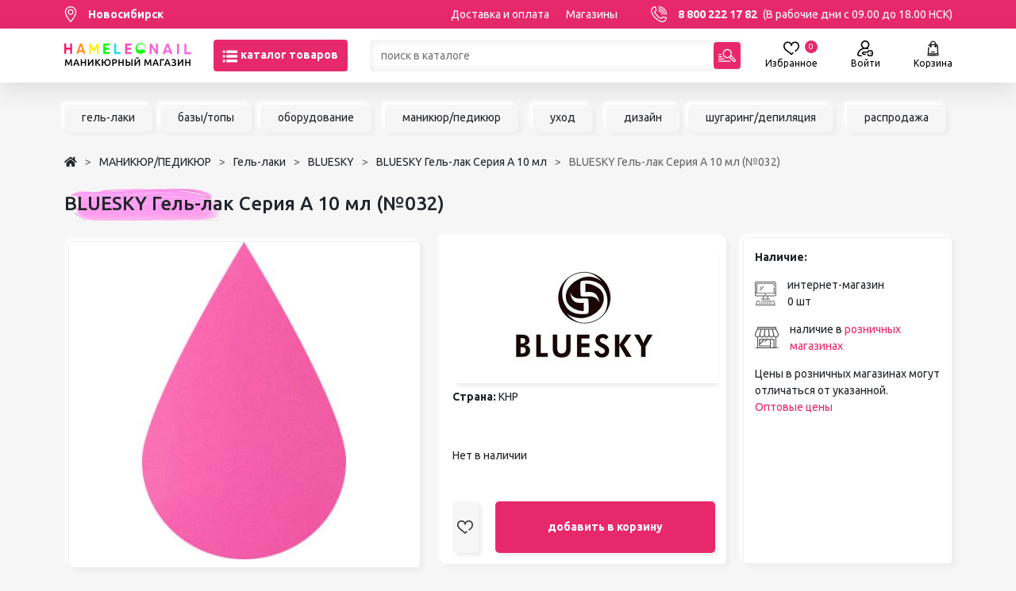

--- FILE ---
content_type: text/html; charset=UTF-8
request_url: https://www.hameleon-market.ru/product/bluesky_gel_lak_seriya_a_10_ml_032
body_size: 33510
content:
<!DOCTYPE HTML>
<html lang="ru-RU">
<head>
	
<script>
	
	var ya_metrika_inited = false;
	document.addEventListener('yacounter47329590inited', function () {
		ya_metrika_inited = true;
	});
	try{
		window.is_production = true;
		window.dataLayer = window.dataLayer || [];	
	}
	catch(e){}
	
	function gtag(){dataLayer.push(arguments);}
</script>

<!-- Google Tag Manager -->
<script>(function(w,d,s,l,i){w[l]=w[l]||[];w[l].push({'gtm.start':
new Date().getTime(),event:'gtm.js'});var f=d.getElementsByTagName(s)[0],
j=d.createElement(s),dl=l!='dataLayer'?'&l='+l:'';j.async=true;j.src=
'https://www.googletagmanager.com/gtm.js?id='+i+dl;f.parentNode.insertBefore(j,f);
})(window,document,'script','dataLayer','GTM-WBF92FB');</script>
<!-- End Google Tag Manager -->

<script>
	try{
		window.yaCounter = function(){return yaCounter47329590};	
	}
	catch(e){}
</script>    <meta charset="UTF-8">
    <meta name="viewport" content="width=device-width, initial-scale=1, maximum-scale=1" />
    <meta name="theme-color" content="#E7296B">
    <title>BLUESKY Гель-лак Серия А 10 мл (№032) в Новосибирске – купить  по цене от ---₽ в интернет-магазине “Hameleon”</title>

    <meta name="csrf-param" content="_csrf-frontend">
<meta name="csrf-token" content="OiT5HXFv-sYWH0mkRApZ1sl3uLl2hO0OPjpmp68XywwPe7xIRz3XjXB1eOwwWgiThDPP6xyztXRWd1DOmViIZQ==">
	<link rel="icon" type="image/png" href="/images/favicon.png" sizes="32x32" />
    <meta name="description" content="BLUESKY Гель-лак Серия А 10 мл (№032) по --- руб. в маникюрном интернет-магазине &quot;Hameleon&quot;.  Отличного подходит для маникюрных салонов и nail-мастеров.">
<link href="https://www.hameleon-market.ru/product/bluesky_gel_lak_seriya_a_10_ml_032" rel="canonical">
<link href="/assets/style/style.b2da3fnohash.css" rel="stylesheet">
<script src="/assets/c6136e3a/js/dialog.min.js"></script>
<script>var krajeeDialogDefaults_22ea7c47 = {"alert":{"type":"type-xaction","title":() => {return window.xAction_alert_title || "Информация"},"buttonLabel":"OK","buttonClass":"btn-warning"},"confirm":{"type":"type-xaction","title":"Подтверждение действия","btnOKClass":"btn-primary","btnOKLabel":"<span class=\"glyphicon glyphicon-ok\"></span> OK","btnCancelLabel":"<span class=\"glyphicon glyphicon-ban-circle\"></span> Отмена","id":"xActionConfirm"},"prompt":{"draggable":false,"title":"Информация","buttons":[{"label":"Отмена","icon":"fas fa-ban","cssClass":"btn-outline-secondary"},{"label":"Ok","icon":"fas fa-check","cssClass":"btn-primary"}],"closable":false},"dialog":{"draggable":true,"title":"Информация","buttons":[{"label":"Отмена","icon":"fas fa-ban","cssClass":"btn-outline-secondary"},{"label":"Ok","icon":"fas fa-check","cssClass":"btn-primary"}]}};
var krajeeDialog_c179a244 = {"draggable":true,"closable":false,"id":"xAction"};
var xAction=new KrajeeDialog(true,krajeeDialog_c179a244,krajeeDialogDefaults_22ea7c47);
var krajeeDialogDefaults_4f0ff3ce = {"alert":{"type":"type-info","title":"Информация","buttonLabel":"<span class=\"fas fa-check\"></span> Ok"},"confirm":{"type":"type-xaction","title":"Подтверждение действия","btnOKClass":"btn-warning","btnOKLabel":"<span class=\"glyphicon glyphicon-ok\"></span> Да","btnCancelLabel":"<span class=\"glyphicon glyphicon-ban-circle\"></span> Нет"},"prompt":{"draggable":false,"title":"Информация","buttons":[{"label":"Отмена","icon":"fas fa-ban","cssClass":"btn-outline-secondary"},{"label":"Ok","icon":"fas fa-check","cssClass":"btn-primary"}],"closable":false},"dialog":{"draggable":true,"title":"Информация","buttons":[{"label":"Отмена","icon":"fas fa-ban","cssClass":"btn-outline-secondary"},{"label":"Ok","icon":"fas fa-check","cssClass":"btn-primary"}]}};
var krajeeDialog_a1b70315 = {"draggable":true,"closable":false,"id":"w1"};
var xActionYes=new KrajeeDialog(true,krajeeDialog_a1b70315,krajeeDialogDefaults_4f0ff3ce);
var krajeeDialog_9002b735 = {"draggable":true,"closable":false,"buttons":[{"label":"Отмена","action":function (dialog) {
						dialog.close();
					}}],"id":"w2"};
var xActionExt=new KrajeeDialog(true,krajeeDialog_9002b735,krajeeDialogDefaults_4f0ff3ce);</script>    <link rel="preconnect" href="https://fonts.googleapis.com">
    <link rel="preconnect" href="https://fonts.gstatic.com" crossorigin>
    <link href="https://fonts.googleapis.com/css2?family=Ubuntu:ital,wght@0,300;0,400;0,500;0,700;1,400&display=swap" rel="stylesheet">

    <link rel="apple-touch-icon" sizes="180x180" href="/apple-touch-icon.png">
    <link rel="icon" type="image/png" sizes="32x32" href="/favicon-32x32.png">
    <link rel="icon" type="image/png" sizes="16x16" href="/favicon-16x16.png">
    <link rel="manifest" href="/site.webmanifest">
    <link rel="mask-icon" href="/safari-pinned-tab.svg" color="#5bbad5">
    <meta name="msapplication-TileColor" content="#b91d47">

    <script type="application/ld+json">
{
	"@context":"http://schema.org",
	"@type":"WebSite",
	"url":"https://www.hameleon-market.ru/",
	"potentialAction":{
		"@type":"SearchAction",
		"target":"https://www.hameleon-market.ru/catalog?q={query}",
		"query-input":"required name=query"
	}
}
</script>
<script>window.deviceId = 'HAMELEON::e58c2276-5769-420b-9120-99d1a21d37d8';</script>
</head>
<body class="p-0 m-0 w-100">
<!-- Google Tag Manager (noscript) -->
<noscript><iframe src="https://www.googletagmanager.com/ns.html?id=GTM-WBF92FB"
height="0" width="0" style="display:none;visibility:hidden"></iframe></noscript>
<!-- End Google Tag Manager (noscript) -->


<div class="body-flex-container d-flex flex-column justify-content-between h-100 min-vh-100">
    <div class="top-content">
        <header>
            <div class="header-top bg-color-main color-white-a fs-14 lh-36">
                                <div class="container header-top_container d-flex w-100 justify-content-between text-nowrap">
                    <div class="me-5 fw-bold">
                        <span class="d-flex align-items-center select-city as-link color-white">
                            <svg width="16" height="20" viewBox="0 0 16 20" fill="none" xmlns="http://www.w3.org/2000/svg">
                                <path d="M7.99996 0C4.00601 0 0.756714 3.2493 0.756714 7.2432C0.756714 12.1998 7.23871 19.4763 7.51468 19.7836C7.7739 20.0723 8.22648 20.0718 8.48523 19.7836C8.76121 19.4763 15.2432 12.1998 15.2432 7.2432C15.2431 3.2493 11.9939 0 7.99996 0ZM7.99996 18.3488C5.81843 15.7575 2.06109 10.645 2.06109 7.24328C2.06109 3.96852 4.72523 1.30438 7.99996 1.30438C11.2747 1.30438 13.9388 3.96852 13.9388 7.24324C13.9388 10.6451 10.182 15.7566 7.99996 18.3488Z" fill="white"/>
                                <path d="M7.99993 3.599C5.99048 3.599 4.35571 5.2338 4.35571 7.24326C4.35571 9.25271 5.99052 10.8875 7.99993 10.8875C10.0093 10.8875 11.6441 9.25271 11.6441 7.24326C11.6441 5.2338 10.0093 3.599 7.99993 3.599ZM7.99993 9.58314C6.70969 9.58314 5.66009 8.53349 5.66009 7.24326C5.66009 5.95302 6.70973 4.90337 7.99993 4.90337C9.29012 4.90337 10.3398 5.95302 10.3398 7.24326C10.3398 8.53349 9.29012 9.58314 7.99993 9.58314Z" fill="white"/>
                            </svg>
                            <span class="ms-3">Новосибирск</span>
                        </span>
                    </div>
                    <div class="w-100 d-flex justify-content-end d-block d-md-none">
                        <a href="https://www.hameleon-market.ru" class="">
                                                            <img src="/static/images/logo-mobile.png" class="mw-100 mh-20px">
                                                    </a>
                    </div>
                    <div class="w-100 d-flex justify-content-end d-none d-md-flex">
                        <a href="/o-nas/delivery">Доставка и оплата</a>
                        <a href="/contacts/shops" class="ms-4">Магазины</a>
                                            </div>
                    <div class="ms-5 d-none d-md-block">
                        <span class="phone d-flex align-items-center" data-phone="8 800 222 17 82">
                            <svg width="20" height="20" viewBox="0 0 20 20" fill="none" xmlns="http://www.w3.org/2000/svg">
                                <path d="M14.3744 20C13.7288 20 13.0886 19.8859 12.4627 19.6585C9.70505 18.6567 7.14539 17.0251 5.06032 14.9401C2.97525 12.8551 1.34368 10.2954 0.341959 7.53774C0.0200578 6.65152 -0.0749383 5.73672 0.0597046 4.81863C0.185832 3.95867 0.518944 3.12382 1.02306 2.40432C1.52941 1.68165 2.20446 1.08058 2.97521 0.666105C3.79713 0.224131 4.69424 0 5.6417 0C5.93638 0 6.19106 0.20589 6.25281 0.494003L7.23379 5.0719C7.2782 5.2792 7.21449 5.49489 7.06461 5.64481L5.38839 7.32099C6.96966 10.4648 9.53549 13.0307 12.6793 14.6119L14.3555 12.9357C14.5054 12.7858 14.7211 12.7222 14.9284 12.7665L19.5063 13.7475C19.7945 13.8093 20.0003 14.064 20.0003 14.3586C20.0003 15.3061 19.7762 16.2032 19.3342 17.0252C18.9197 17.7959 18.3186 18.471 17.596 18.9773C16.8765 19.4814 16.0417 19.8145 15.1817 19.9407C14.9122 19.9802 14.6427 20 14.3744 20ZM5.14235 1.27729C3.8926 1.41525 2.78334 2.07031 2.04673 3.12163C1.21841 4.30381 1.02525 5.75785 1.51679 7.111C3.44265 12.4126 7.58783 16.5578 12.8894 18.4836C14.2425 18.9752 15.6966 18.782 16.8788 17.9537C17.9301 17.2171 18.5852 16.1078 18.7231 14.8581L14.999 14.06L13.2485 15.8106C13.0622 15.9969 12.7791 16.0464 12.5408 15.9343C8.82259 14.1875 5.81287 11.1778 4.06606 7.45962C3.95408 7.22123 4.00353 6.93819 4.18981 6.75195L5.94036 5.0014L5.14235 1.27729Z" fill="white"/>
                                <path d="M19.3749 10.6246C19.0298 10.6246 18.7499 10.3447 18.7499 9.99959C18.7499 5.17502 14.8248 1.24995 10.0003 1.24995C9.65514 1.24995 9.37531 0.970116 9.37531 0.624974C9.37531 0.279832 9.65514 0 10.0003 0C12.6713 0 15.1824 1.04011 17.0711 2.92879C18.9598 4.81746 19.9999 7.32857 19.9999 9.99959C19.9999 10.3447 19.7201 10.6246 19.3749 10.6246Z" fill="white"/>
                                <path d="M16.875 10.6246C16.5299 10.6246 16.25 10.3447 16.25 9.99961C16.25 6.55349 13.4464 3.74986 10.0003 3.74986C9.65514 3.74986 9.37531 3.47003 9.37531 3.12488C9.37531 2.77974 9.65514 2.49991 10.0003 2.49991C14.1356 2.49991 17.5 5.86426 17.5 9.99961C17.5 10.3447 17.2202 10.6246 16.875 10.6246Z" fill="white"/>
                                <path d="M14.3751 10.6246C14.03 10.6246 13.7501 10.3447 13.7501 9.99959C13.7501 7.9319 12.068 6.24974 10.0003 6.24974C9.65514 6.24974 9.37531 5.9699 9.37531 5.62476C9.37531 5.27962 9.65514 4.99979 10.0003 4.99979C12.7572 4.99979 15.0001 7.24267 15.0001 9.99959C15.0001 10.3447 14.7203 10.6246 14.3751 10.6246Z" fill="white"/>
                            </svg>
                            <span class="ms-3 fw-bold color-white">8 800 222 17 82</span>
                            <span class="ms-2 color-white"> (В рабочие дни с 09.00 до 18.00 НСК)</span>
                        </span>
                    </div>
                </div>
            </div>
            <div class="header-main">
                <div class="container header-main_container fs-20">
                    <div class="d-flex justify-content-between align-items-center mx-n1 mx-md-n3">
                        <div class="header-main_logo px-1 px-md-3 d-none d-md-block">
                            <a href="https://www.hameleon-market.ru">
                                                                    <img src="/static/images/logo.png" class="logo-desktop">
                                                            </a>
                        </div>
                        <div class="header-main_catalog px-1 px-md-3">
                            <button class="btn btn-primary h-40px text-nowrap" id="catalog-menu-toggle">
                                <svg width="20" height="20" viewBox="0 0 20 20" fill="none" xmlns="http://www.w3.org/2000/svg">
                                    <g clip-path="url(#clip0)">
                                        <path d="M17.7544 2.38281H6.51932C5.59596 2.38281 4.84521 3.17148 4.84521 4.14062C4.84521 5.11016 5.59596 5.89844 6.51932 5.89844H17.7544C18.6774 5.89844 19.4285 5.11016 19.4285 4.14062C19.4285 3.17148 18.6774 2.38281 17.7544 2.38281Z" fill="white"/>
                                        <path d="M17.7544 8.24219H6.51932C5.59596 8.24219 4.84521 9.03086 4.84521 10C4.84521 10.9695 5.59596 11.7578 6.51932 11.7578H17.7544C18.6774 11.7578 19.4285 10.9695 19.4285 10C19.4285 9.03086 18.6774 8.24219 17.7544 8.24219Z" fill="white"/>
                                        <path d="M17.7544 14.1016H6.51932C5.59596 14.1016 4.84521 14.8902 4.84521 15.8594C4.84521 16.8289 5.59596 17.6172 6.51932 17.6172H17.7544C18.6774 17.6172 19.4285 16.8289 19.4285 15.8594C19.4285 14.8902 18.6774 14.1016 17.7544 14.1016Z" fill="white"/>
                                        <path d="M2.05509 2.38281C1.13173 2.38281 0.380981 3.17148 0.380981 4.14062C0.380981 5.11016 1.13173 5.89844 2.05509 5.89844C2.97808 5.89844 3.7292 5.11016 3.7292 4.14062C3.7292 3.17148 2.97808 2.38281 2.05509 2.38281Z" fill="white"/>
                                        <path d="M2.05509 8.24219C1.13173 8.24219 0.380981 9.03086 0.380981 10C0.380981 10.9695 1.13173 11.7578 2.05509 11.7578C2.97808 11.7578 3.7292 10.9695 3.7292 10C3.7292 9.03086 2.97808 8.24219 2.05509 8.24219Z" fill="white"/>
                                        <path d="M2.05509 14.1016C1.13173 14.1016 0.380981 14.8902 0.380981 15.8594C0.380981 16.8289 1.13173 17.6172 2.05509 17.6172C2.97808 17.6172 3.7292 16.8289 3.7292 15.8594C3.7292 14.8902 2.97808 14.1016 2.05509 14.1016Z" fill="white"/>
                                    </g>
                                    <defs>
                                        <clipPath id="clip0">
                                            <rect width="19.0476" height="20" fill="white" transform="translate(0.380981)"/>
                                        </clipPath>
                                    </defs>
                                </svg>
                                <span class="fw-bold color-white d-none d-lg-inline">
                                    каталог товаров
                                </span>
                            </button>
                        </div>
                        <div class="header-main_search d-flex w-100 px-1 px-md-3">
                            <div class="w-100 input-shadow position-relative">
                                <form action="/catalog" id="catalog-search-form">
                                    <input class="h-40px ps-3 py-1 pe-5 fs-14 w-100" type="text" placeholder="поиск в каталоге" name="q" autocomplete="off"
                                           value="">
                                    <button type="submit" class="btn btn-primary p-0 w-34px h-34px position-absolute top-3px right-3px">
                                        <svg width="22" height="22" viewBox="0 0 22 22" fill="none" xmlns="http://www.w3.org/2000/svg">
                                            <g clip-path="url(#clip1)">
                                                <path d="M21.4096 15.7499L16.4895 10.8286C17.4126 8.73276 17.0176 6.19152 15.3037 4.4772C13.0707 2.24367 9.45623 2.24337 7.22295 4.4772C4.99518 6.70549 4.99518 10.3312 7.22295 12.5595C8.99326 14.3302 11.5877 14.6673 13.6588 13.7098L18.5538 18.606C19.343 19.3953 20.6205 19.3954 21.4097 18.6058C22.1968 17.8184 22.1967 16.5373 21.4096 15.7499ZM8.13458 11.648C6.40926 9.92232 6.40926 7.1144 8.13458 5.38865C9.86372 3.65908 12.6626 3.65878 14.3921 5.38865C16.1174 7.1144 16.1174 9.92232 14.3921 11.648C12.6629 13.3776 9.86397 13.3779 8.13458 11.648ZM20.498 17.6945C20.2126 17.9799 19.7508 17.9801 19.4654 17.6945L14.7887 13.0167C15.1731 12.7141 15.5157 12.3667 15.8132 11.9755L20.4979 16.6613C20.7827 16.9462 20.7827 17.4096 20.498 17.6945Z" fill="white"/>
                                                <path d="M0.64456 10.5255H3.39305C3.74902 10.5255 4.03761 10.2369 4.03761 9.88098C4.03761 9.52501 3.74902 9.23642 3.39305 9.23642H0.64456C0.288591 9.23642 0 9.52501 0 9.88098C0 10.2369 0.288591 10.5255 0.64456 10.5255Z" fill="white"/>
                                                <path d="M0.64456 13.2757H4.42375C4.77972 13.2757 5.06831 12.9871 5.06831 12.6311C5.06831 12.2751 4.77972 11.9865 4.42375 11.9865H0.64456C0.288591 11.9865 0 12.2751 0 12.6311C0 12.9871 0.288591 13.2757 0.64456 13.2757Z" fill="white"/>
                                                <path d="M0.64456 16.0258H7.17228C7.52825 16.0258 7.81684 15.7372 7.81684 15.3812C7.81684 15.0253 7.52825 14.7367 7.17228 14.7367H0.64456C0.288591 14.7367 0 15.0253 0 15.3812C0 15.7372 0.288591 16.0258 0.64456 16.0258Z" fill="white"/>
                                                <path d="M14.7307 17.4868H0.64456C0.288591 17.4868 0 17.7754 0 18.1313C0 18.4873 0.288591 18.7759 0.64456 18.7759H14.7307C15.0867 18.7759 15.3753 18.4873 15.3753 18.1313C15.3753 17.7754 15.0867 17.4868 14.7307 17.4868Z" fill="white"/>
                                            </g>
                                            <defs>
                                                <clipPath id="clip1">
                                                    <rect width="22" height="22" fill="white"/>
                                                </clipPath>
                                            </defs>
                                        </svg>
                                    </button>
                                    <div class="header-main_search-suggestions">
                                        <div class="search-container">

                                        </div>
                                    </div>
                                </form>
                            </div>
                            <div class="close-search-btn">

                            </div>
                        </div>
                        <div class="header-main_icons px-1 px-md-3 d-flex fs-12 mx-n2 mx-md-n4">
                            
                            <div class="px-2 px-md-4 color-black-a d-none d-md-block" style="display:none;">
                                <a href="/user/favorites" class="d-flex flex-column justify-content-between align-items-center position-relative">
                                    <svg width="20" height="20" viewBox="0 0 20 17" fill="none" xmlns="http://www.w3.org/2000/svg">
                                        <path d="M18.4246 1.54305C17.442 0.548008 16.0871 0 14.6094 0C12.0259 0 10.6902 1.3293 10.0246 2.44441C10.0163 2.45824 10.0081 2.47211 10 2.48594C9.99191 2.47211 9.98371 2.45824 9.97543 2.44441C9.3098 1.3293 7.97406 0 5.39062 0C3.91293 0 2.55801 0.548008 1.57539 1.54309C0.544766 2.5868 0 4.01551 0 5.67477C0 9.19813 3.13207 11.5342 5.89539 13.5952C7.2723 14.6222 8.57285 15.5922 9.39141 16.6092C9.53969 16.7935 9.76348 16.9006 10 16.9006C10.2365 16.9006 10.4603 16.7935 10.6086 16.6093C11.0296 16.0862 11.6149 15.53 12.4505 14.8588C12.7869 14.5886 12.8405 14.0969 12.5704 13.7605C12.3002 13.4241 11.8084 13.3704 11.472 13.6406C10.8825 14.1141 10.4003 14.5423 10.0004 14.9493C9.11723 14.049 7.99945 13.2153 6.82957 12.3428C4.24012 10.4114 1.5625 8.41426 1.5625 5.67477C1.5625 3.25352 3.13668 1.5625 5.39062 1.5625C6.85621 1.5625 7.9384 2.11387 8.60703 3.20125C9.13789 4.06441 9.22047 4.96289 9.22102 4.96844C9.25234 5.37543 9.59164 5.69141 9.9998 5.69141C10.408 5.69141 10.7473 5.37887 10.7786 4.97188C10.7795 4.96289 10.862 4.06441 11.3929 3.20125C12.0616 2.11387 13.1438 1.5625 14.6094 1.5625C16.8633 1.5625 18.4375 3.25352 18.4375 5.67477C18.4375 7.94188 16.5917 9.69961 14.5971 11.2614C14.2574 11.5273 14.1976 12.0184 14.4636 12.3581C14.7295 12.6978 15.2206 12.7576 15.5604 12.4916C16.5092 11.7487 17.7118 10.7447 18.5964 9.56578C19.5409 8.30707 20 7.0343 20 5.67477C20 4.01551 19.4552 2.5868 18.4246 1.54305Z" fill="black"/>
                                    </svg>
                                    <span>
                                        Избранное
	                                    <span class="header-icon-count header-favorite-count">0</span>
                                    </span>
                                </a>
                            </div>

                            <div class="px-2 px-md-4 color-black-a">
                                                                    <a href="/user/login?return_url=L3Byb2R1Y3QvYmx1ZXNreV9nZWxfbGFrX3Nlcml5YV9hXzEwX21sXzAzMg%3D%3D" class="d-flex flex-column justify-content-between align-items-center">
                                        <svg width="20" height="20" viewBox="0 0 20 20" fill="none" xmlns="http://www.w3.org/2000/svg">
                                            <path d="M5.13675 18.4376H2.37083C2.03731 18.4376 1.8361 18.2515 1.74586 18.1405C1.59008 17.9489 1.52973 17.6995 1.58039 17.4562C2.39169 13.5592 5.83078 10.7133 9.80096 10.621C9.8671 10.6234 9.93339 10.6251 10.0001 10.6251C10.0673 10.6251 10.1342 10.6234 10.2009 10.6209C11.1718 10.6431 12.12 10.8256 13.0227 11.1645C13.4266 11.3163 13.877 11.1117 14.0287 10.7078C14.1804 10.3039 13.9759 9.85344 13.5719 9.70176C13.4426 9.65316 13.3124 9.60769 13.1815 9.56457C14.4745 8.59464 15.3126 7.04963 15.3126 5.31254C15.3126 2.38322 12.9294 0 10.0001 0C7.07071 0 4.68753 2.38322 4.68753 5.31254C4.68753 7.05119 5.52706 8.59741 6.82203 9.56719C5.63566 9.95774 4.52237 10.5651 3.54806 11.3665C1.76164 12.8359 0.519564 14.8855 0.0506933 17.1378C-0.096261 17.8435 0.079756 18.5683 0.533627 19.1264C0.985193 19.6817 1.65485 20.0002 2.37083 20.0002H5.13675C5.56824 20.0002 5.918 19.6504 5.918 19.2189C5.918 18.7874 5.56824 18.4376 5.13675 18.4376ZM6.25004 5.31254C6.25004 3.24475 7.93228 1.56251 10.0001 1.56251C12.0679 1.56251 13.7501 3.24475 13.7501 5.31254C13.7501 7.31908 12.1659 8.96249 10.1826 9.05808C10.1218 9.05699 10.061 9.05605 10.0001 9.05605C9.93897 9.05605 9.87792 9.05695 9.8169 9.05804C7.83388 8.96218 6.25004 7.31889 6.25004 5.31254Z" fill="black"/>
                                            <path d="M19.4019 13.4613C19.0675 12.7133 18.3142 12.2286 17.481 12.2267H15.0445C15.0428 12.2267 15.0411 12.2267 15.0393 12.2267C14.1604 12.2267 13.3936 12.7446 13.0851 13.5473C13.044 13.654 12.9938 13.7886 12.9414 13.9454H7.82632C7.61511 13.9454 7.41292 14.0309 7.26577 14.1825L5.92373 15.5648C5.62814 15.8693 5.62962 16.354 5.92705 16.6566L7.29424 18.0477C7.44112 18.1972 7.6419 18.2814 7.85144 18.2814H10.3905C10.822 18.2814 11.1718 17.9316 11.1718 17.5001C11.1718 17.0686 10.822 16.7188 10.3905 16.7188H8.17902L7.57636 16.1056L8.15671 15.5079H13.5275C13.8874 15.5079 14.2007 15.262 14.2863 14.9125C14.3495 14.6544 14.4288 14.4062 14.5435 14.1079C14.6191 13.9112 14.8091 13.7892 15.0412 13.7892C15.0417 13.7892 15.0422 13.7892 15.0427 13.7892H17.4791C17.7001 13.7897 17.8902 13.9084 17.9754 14.099C18.1851 14.5682 18.4356 15.2946 18.4375 16.0907C18.4393 16.8926 18.1892 17.6356 17.9789 18.1178C17.8941 18.3122 17.7024 18.4376 17.4883 18.4376C17.4878 18.4376 17.4874 18.4376 17.487 18.4376H15.0211C14.805 18.4371 14.6025 18.2981 14.5174 18.0916C14.426 17.8701 14.3468 17.6172 14.2753 17.3183C14.1749 16.8987 13.7532 16.6399 13.3337 16.7403C12.9141 16.8408 12.6553 17.2624 12.7557 17.682C12.8464 18.0608 12.9502 18.3897 13.073 18.6874C13.401 19.4828 14.1643 19.9981 15.0193 20.0001H17.4852C17.4869 20.0001 17.4884 20.0001 17.4901 20.0001C18.3241 20.0001 19.0779 19.5068 19.4112 18.7423C19.6812 18.1231 20.0025 17.1598 20 16.087C19.9975 15.0171 19.6734 14.0686 19.4019 13.4613Z" fill="black"/>
                                            <path d="M16.8359 16.8751C17.2674 16.8751 17.6172 16.5254 17.6172 16.0939C17.6172 15.6624 17.2674 15.3126 16.8359 15.3126C16.4045 15.3126 16.0547 15.6624 16.0547 16.0939C16.0547 16.5254 16.4045 16.8751 16.8359 16.8751Z" fill="black"/>
                                        </svg>
                                        <span >Войти</span>
                                    </a>
                                                            </div>

                            
<div id="cart-layout-pjax" data-pjax-container="" data-pjax-push-state data-pjax-timeout="1000"><div class="px-2 px-md-4 position-relative">
    <div class="color-black-a">
        <a href="/cart" class="d-flex flex-column justify-content-between align-items-center position-relative cart-open-icon">
            <svg width="17" height="20" viewBox="0 0 17 22" fill="none" xmlns="http://www.w3.org/2000/svg">
                <path d="M5.80255 16C5.80255 16.1619 5.93378 16.293 6.09552 16.293H10.707C10.8689 16.293 11 16.1619 11 16C11 15.8381 10.8689 15.707 10.707 15.707H6.09552C5.93378 15.707 5.80255 15.8381 5.80255 16ZM16.0244 19.399L15.8064 18.9327C15.6891 18.6817 15.5957 18.4228 15.5261 18.1577C15.5247 18.1518 15.5232 18.146 15.5215 18.14C15.4449 17.8437 15.3982 17.5398 15.3825 17.2303L14.8491 6.74539C14.81 5.97787 14.1774 5.37668 13.4089 5.37668H12.1853V4.61984C12.1853 2.62384 10.5615 1 8.56549 1C6.56964 1 4.94565 2.62384 4.94565 4.61984V5.37668H3.7222C2.95361 5.37668 2.32114 5.97787 2.28207 6.74539V7.12583C2.27383 7.28742 2.39819 7.42506 2.55978 7.4333C2.72137 7.44199 2.85901 7.31718 2.86725 7.15559L2.86725 6.77515C2.89044 6.31952 3.26596 5.96262 3.7222 5.96262H4.9458V6.86121C4.43066 6.99213 4.04843 7.45966 4.04843 8.01508C4.04843 8.67136 4.58234 9.20526 5.23877 9.20526C5.89505 9.20526 6.42911 8.67136 6.42911 8.01508C6.42911 7.45966 6.04688 6.99213 5.53174 6.86121V5.96262H11.5994V6.86121C11.0843 6.99213 10.702 7.45966 10.702 8.01508C10.702 8.67136 11.2361 9.20526 11.8924 9.20526C12.5488 9.20526 13.0827 8.67136 13.0827 8.01508C13.0827 7.45966 12.7005 6.99213 12.1853 6.86121V5.96262H13.4089C13.8652 5.96262 14.2407 6.31952 14.2639 6.77515L14.7973 17.2602C14.8098 17.5047 14.8394 17.7461 14.8855 17.9838C13.0194 18.2618 10.4081 18.3871 8.56549 18.3871C6.72299 18.3871 4.11176 18.2618 2.24561 17.9838C2.29169 17.7461 2.32129 17.5047 2.3338 17.2602L2.61151 9.80746C2.61975 9.64587 2.49539 9.50824 2.3338 9.5C2.17236 9.49146 2.03458 9.61612 2.02634 9.77771L1.74863 17.2303C1.73276 17.5399 1.68607 17.8439 1.60947 18.1405C1.60779 18.146 1.60642 18.1516 1.60504 18.1574C1.53546 18.4225 1.44208 18.6816 1.32459 18.9327L1.10654 19.399C0.94281 19.7492 0.969055 20.1531 1.17657 20.4792C1.38409 20.8053 1.73871 21 2.12537 21H14.0767C14.2386 21 14.3696 20.8689 14.3696 20.707C14.3696 20.5451 14.2386 20.4141 14.0767 20.4141H2.12537C1.93738 20.4141 1.77182 20.3231 1.67081 20.1646C1.56995 20.006 1.55774 19.8174 1.63739 19.6473L1.85544 19.181C1.95096 18.9764 2.03229 18.7673 2.09988 18.5543C4.00143 18.843 6.6821 18.973 8.56549 18.973C10.4489 18.973 13.1295 18.843 15.0311 18.5543C15.0987 18.7673 15.18 18.9764 15.2755 19.181L15.4936 19.6473C15.6236 19.9253 15.4945 20.2001 15.2997 20.3279C15.1643 20.4165 15.1263 20.5981 15.2151 20.7334C15.2713 20.8192 15.365 20.8659 15.4603 20.8659C15.5154 20.8659 15.5711 20.8505 15.6207 20.818C16.094 20.5079 16.2639 19.9111 16.0244 19.399ZM5.84302 8.01508C5.84302 8.34818 5.57187 8.61932 5.23862 8.61932C4.90552 8.61932 4.63437 8.34833 4.63437 8.01508C4.63437 7.78802 4.76025 7.59012 4.94565 7.48682V8.01508C4.94565 8.17682 5.07687 8.30804 5.23862 8.30804C5.40051 8.30804 5.53159 8.17682 5.53159 8.01508V7.48682C5.71713 7.59012 5.84302 7.78802 5.84302 8.01508ZM5.53159 5.37668V4.61984C5.53159 2.94687 6.89267 1.58594 8.56549 1.58594C10.2385 1.58594 11.5994 2.94687 11.5994 4.61984V5.37668H5.53159ZM12.4968 8.01508C12.4968 8.34818 12.2256 8.61932 11.8924 8.61932C11.5591 8.61932 11.288 8.34833 11.288 8.01508C11.288 7.78802 11.4138 7.59012 11.5994 7.48682V8.01508C11.5994 8.17682 11.7305 8.30804 11.8924 8.30804C12.0541 8.30804 12.1853 8.17682 12.1853 8.01508V7.48682C12.3707 7.59012 12.4968 7.78802 12.4968 8.01508Z" fill="black" stroke="black" stroke-width="0.7"/>
            </svg>
            <span>
                Корзина
	            <span class="header-icon-count"></span>
            </span>
        </a>
    </div>
    </div>

</div>                        </div>
                    </div>
                </div>
            </div>
            

<div class="header-catalog-menu position-absolute left-0 w-100 bg-color-white">
    <div class="container color-black-a d-none d-md-block">
        <div class="row">
            <div class="col-md-4 d-flex flex-column text-end py-3 pe-5 fs-18 fw-bold catalog-menu-main-items">
                <a href="/catalog/sale" data-id="sale" class="my-2 has-childs color-main current">Распродажа</a>
                                                        <a href="/catalog/nogti" data-id="cat1" class="my-2  has-childs">МАНИКЮР/ПЕДИКЮР</a>
                                                        <a href="/catalog/narasivanie_resnic_1" data-id="cat3022" class="my-2  has-childs">НАРАЩИВАНИЕ РЕСНИЦ</a>
                                                        <a href="/catalog/nabory_mastera" data-id="cat2318" class="my-2  has-childs">НАБОРЫ</a>
                                                        <a href="/catalog/voskovaya_depilyatsiya_i_shugaring" data-id="cat356" class="my-2  has-childs">ШУГАРИНГ/ДЕПИЛЯЦИЯ</a>
                                                        <a href="/catalog/ukhod_za_rukami_litsom_i_telom" data-id="cat348" class="my-2  has-childs">УХОД</a>
                                                        <a href="/catalog/chto_to_eshche_i_prochie_radosti" data-id="cat389" class="my-2  has-childs">АКСЕССУАРЫ</a>
                                                        <a href="/catalog/brands" data-id="cat531" class="my-2 ">БРЕНДЫ</a>
                            </div>

                                            <div class="col-md-8 catalog-menu-sub d-none" id="catalog-menu-cat1">
                    <div class="row">
                        <div class="col-md-4">
                                                                                                                <div class="header-catalog-menu-block">
                                <div class="my-2 fs-18 fw-bold">
                                    <a href="/catalog/akrilovaya_sistema">Акриловая система</a>
                                </div>
                                                            </div>
                                                                                                                                            <div class="header-catalog-menu-block">
                                <div class="my-2 fs-18 fw-bold">
                                    <a href="/catalog/soputstvuyushchie_tovary">Аксессуары для мастеров</a>
                                </div>
                                                            </div>
                                                                                                                                            <div class="header-catalog-menu-block">
                                <div class="my-2 fs-18 fw-bold">
                                    <a href="/catalog/apparatnyy_manikyur_i_pedikyur">Аппаратный маникюр и педикюр</a>
                                </div>
                                                            </div>
                                                                                                                                            <div class="header-catalog-menu-block">
                                <div class="my-2 fs-18 fw-bold">
                                    <a href="/catalog/bazy_i_topy">Базы и топы</a>
                                </div>
                                                            </div>
                                                                                                                                            <div class="header-catalog-menu-block">
                                <div class="my-2 fs-18 fw-bold">
                                    <a href="/catalog/gel">Гели</a>
                                </div>
                                                            </div>
                                                                                                                                            <div class="header-catalog-menu-block">
                                <div class="my-2 fs-18 fw-bold">
                                    <a href="/catalog/gel_kraska">Гель-краска</a>
                                </div>
                                                            </div>
                                                                                                                                            <div class="header-catalog-menu-block">
                                <div class="my-2 fs-18 fw-bold">
                                    <a href="/catalog/gel_lak_shellac">Гель-лаки</a>
                                </div>
                                                            </div>
                                                    </div>
                        <div class="col-md-4">
                                                                                                                                            <div class="header-catalog-menu-block">
                                <div class="my-2 fs-18 fw-bold">
                                    <a href="/catalog/dizayn">Дизайны для ногтей</a>
                                </div>
                                                            </div>
                                                                                                                                            <div class="header-catalog-menu-block">
                                <div class="my-2 fs-18 fw-bold">
                                    <a href="/catalog/professionalnye_zhidkosti">Жидкости</a>
                                </div>
                                                            </div>
                                                                                                                                            <div class="header-catalog-menu-block">
                                <div class="my-2 fs-18 fw-bold">
                                    <a href="/catalog/instrumenty_dlya_manikyura_i_pedikyura">Инструменты для маникюра и педикюра</a>
                                </div>
                                                            </div>
                                                                                                                                            <div class="header-catalog-menu-block">
                                <div class="my-2 fs-18 fw-bold">
                                    <a href="/catalog/kisti">Кисти</a>
                                </div>
                                                            </div>
                                                                                                                                            <div class="header-catalog-menu-block">
                                <div class="my-2 fs-18 fw-bold">
                                    <a href="/catalog/kley">Клей</a>
                                </div>
                                                            </div>
                                                                                                                                            <div class="header-catalog-menu-block">
                                <div class="my-2 fs-18 fw-bold">
                                    <a href="/catalog/laki_i_sredstva_dlya_nogtei">Лак для ногтей</a>
                                </div>
                                                            </div>
                                                                                                                                            <div class="header-catalog-menu-block">
                                <div class="my-2 fs-18 fw-bold">
                                    <a href="/catalog/lampy_led_uv">Лампы для сушки ногтей</a>
                                </div>
                                                            </div>
                                                    </div>
                        <div class="col-md-4">
                                                                                                                                            <div class="header-catalog-menu-block">
                                <div class="my-2 fs-18 fw-bold">
                                    <a href="/catalog/sredstva_dlya_kutikuly_i_nogtey">Лечение и уход за кутикулой и ногтями</a>
                                </div>
                                                            </div>
                                                                                                                                            <div class="header-catalog-menu-block">
                                <div class="my-2 fs-18 fw-bold">
                                    <a href="/catalog/pilki_">Пилки для ногтей</a>
                                </div>
                                                            </div>
                                                                                                                                            <div class="header-catalog-menu-block">
                                <div class="my-2 fs-18 fw-bold">
                                    <a href="/catalog/poligeli_1">Полигели</a>
                                </div>
                                                            </div>
                                                                                                                                            <div class="header-catalog-menu-block">
                                <div class="my-2 fs-18 fw-bold">
                                    <a href="/catalog/rashodnye_materialy">Расходные материалы</a>
                                </div>
                                                            </div>
                                                                                                                                            <div class="header-catalog-menu-block">
                                <div class="my-2 fs-18 fw-bold">
                                    <a href="/catalog/sredstva_dlya_kislotnogo_i_shchelochnogo_pedikyura">Средства для кислотного и щелочного педикюра</a>
                                </div>
                                                            </div>
                                                                                                                                            <div class="header-catalog-menu-block">
                                <div class="my-2 fs-18 fw-bold">
                                    <a href="/catalog/sterilizatory">Стерилизаторы</a>
                                </div>
                                                            </div>
                                                                                                                                            <div class="header-catalog-menu-block">
                                <div class="my-2 fs-18 fw-bold">
                                    <a href="/catalog/oborudovanie_dlya_manikura_pedikura">Оборудование</a>
                                </div>
                                                            </div>
                                                    </div>
                        <div class="col-md-4">
                                                                                </div>
                    </div>
                </div>
                                            <div class="col-md-8 catalog-menu-sub d-none" id="catalog-menu-cat3022">
                    <div class="row">
                        <div class="col-md-4">
                                                                                                                <div class="header-catalog-menu-block">
                                <div class="my-2 fs-18 fw-bold">
                                    <a href="/catalog/soputstvuusie_materialy_dla_narasivania_resnic">Сопутствующие материалы для наращивания ресниц</a>
                                </div>
                                                            </div>
                                                    </div>
                        <div class="col-md-4">
                                                                                </div>
                    </div>
                </div>
                                            <div class="col-md-8 catalog-menu-sub d-none" id="catalog-menu-cat2318">
                    <div class="row">
                        <div class="col-md-4">
                                                                                                                <div class="header-catalog-menu-block">
                                <div class="my-2 fs-18 fw-bold">
                                    <a href="/catalog/nabory_hameleon">Наборы Hameleon</a>
                                </div>
                                                            </div>
                                                    </div>
                        <div class="col-md-4">
                                                                                </div>
                    </div>
                </div>
                                            <div class="col-md-8 catalog-menu-sub d-none" id="catalog-menu-cat356">
                    <div class="row">
                        <div class="col-md-4">
                                                                                                                <div class="header-catalog-menu-block">
                                <div class="my-2 fs-18 fw-bold">
                                    <a href="/catalog/voskovaya_depilyatsiya">Воск для депиляции</a>
                                </div>
                                                            </div>
                                                                                                                                            <div class="header-catalog-menu-block">
                                <div class="my-2 fs-18 fw-bold">
                                    <a href="/catalog/voskoplavy">Воскоплавы</a>
                                </div>
                                                            </div>
                                                    </div>
                        <div class="col-md-4">
                                                                                                                                            <div class="header-catalog-menu-block">
                                <div class="my-2 fs-18 fw-bold">
                                    <a href="/catalog/raskhodnye_materialy_dlya_depilyatsii">Расходные материалы для депиляции</a>
                                </div>
                                                            </div>
                                                    </div>
                        <div class="col-md-4">
                                                                                                                                            <div class="header-catalog-menu-block">
                                <div class="my-2 fs-18 fw-bold">
                                    <a href="/catalog/sredstva_do_i_posle_depilyatsii_i_shugaringa">Средства до и после депиляции и шугаринга</a>
                                </div>
                                                            </div>
                                                    </div>
                        <div class="col-md-4">
                                                                                </div>
                    </div>
                </div>
                                            <div class="col-md-8 catalog-menu-sub d-none" id="catalog-menu-cat348">
                    <div class="row">
                        <div class="col-md-4">
                                                                                                                <div class="header-catalog-menu-block">
                                <div class="my-2 fs-18 fw-bold">
                                    <a href="/catalog/uhod_za_brovami_resnicami">Уход за бровями и ресницами</a>
                                </div>
                                                            </div>
                                                    </div>
                        <div class="col-md-4">
                                                                                                                                            <div class="header-catalog-menu-block">
                                <div class="my-2 fs-18 fw-bold">
                                    <a href="/catalog/uhod_za_rukami_i_nogami_1">Уход за руками и ногами</a>
                                </div>
                                                            </div>
                                                    </div>
                        <div class="col-md-4">
                                                                                                                                            <div class="header-catalog-menu-block">
                                <div class="my-2 fs-18 fw-bold">
                                    <a href="/catalog/ukhod_za_litsom">Уход за лицом и телом</a>
                                </div>
                                                            </div>
                                                    </div>
                        <div class="col-md-4">
                                                                                </div>
                    </div>
                </div>
                                            <div class="col-md-8 catalog-menu-sub d-none" id="catalog-menu-cat389">
                    <div class="row">
                        <div class="col-md-4">
                                                                                                                <div class="header-catalog-menu-block">
                                <div class="my-2 fs-18 fw-bold">
                                    <a href="/catalog/vazy_i_cvety">Вазы и цветы</a>
                                </div>
                                                            </div>
                                                    </div>
                        <div class="col-md-4">
                                                                                                                                            <div class="header-catalog-menu-block">
                                <div class="my-2 fs-18 fw-bold">
                                    <a href="/catalog/ukrasenia_dla_torgovogo_zala">Декор для дома</a>
                                </div>
                                                            </div>
                                                    </div>
                        <div class="col-md-4">
                                                                                                                                            <div class="header-catalog-menu-block">
                                <div class="my-2 fs-18 fw-bold">
                                    <a href="/catalog/skatulki">Шкатулки</a>
                                </div>
                                                            </div>
                                                    </div>
                        <div class="col-md-4">
                                                                                </div>
                    </div>
                </div>
                            
            <div class="col-md-8 catalog-menu-sub" id="catalog-menu-sale">
                <div class="bg-stroke-pink fs-24 fw-bold py-3 ps-5">
                    Товары со скидками по категориям:
                </div>
                <div class="row">
                                        <div class="col-md-4">
                                                                                                <div class="header-catalog-menu-block">
                            <div class="my-2 fs-18 fw-bold">
                                <a href="/catalog/nogti?filter[is_sale]=1">МАНИКЮР/ПЕДИКЮР</a>
                            </div>
                                                            <ul>
                                                                                                                    <li>
                                            <a href="/catalog/akrilovaya_sistema?filter[is_sale]=1" class="my-2">Акриловая система</a>
                                        </li>
                                                                                                                    <li>
                                            <a href="/catalog/soputstvuyushchie_tovary?filter[is_sale]=1" class="my-2">Аксессуары для мастеров</a>
                                        </li>
                                                                                                                    <li>
                                            <a href="/catalog/apparatnyy_manikyur_i_pedikyur?filter[is_sale]=1" class="my-2">Аппаратный маникюр и педикюр</a>
                                        </li>
                                                                                                                    <li>
                                            <a href="/catalog/bazy_i_topy?filter[is_sale]=1" class="my-2">Базы и топы</a>
                                        </li>
                                                                                                                    <li>
                                            <a href="/catalog/gel?filter[is_sale]=1" class="my-2">Гели</a>
                                        </li>
                                                                                                                    <li>
                                            <a href="/catalog/gel_kraska?filter[is_sale]=1" class="my-2">Гель-краска</a>
                                        </li>
                                                                                                                    <li>
                                            <a href="/catalog/gel_lak_shellac?filter[is_sale]=1" class="my-2">Гель-лаки</a>
                                        </li>
                                                                                                                    <li>
                                            <a href="/catalog/dizayn?filter[is_sale]=1" class="my-2">Дизайны для ногтей</a>
                                        </li>
                                                                                                                    <li>
                                            <a href="/catalog/professionalnye_zhidkosti?filter[is_sale]=1" class="my-2">Жидкости</a>
                                        </li>
                                                                                                                    <li>
                                            <a href="/catalog/instrumenty_dlya_manikyura_i_pedikyura?filter[is_sale]=1" class="my-2">Инструменты для маникюра и педикюра</a>
                                        </li>
                                                                                                                    <li>
                                            <a href="/catalog/kisti?filter[is_sale]=1" class="my-2">Кисти</a>
                                        </li>
                                                                                                                    <li>
                                            <a href="/catalog/kley?filter[is_sale]=1" class="my-2">Клей</a>
                                        </li>
                                                                                                                    <li>
                                            <a href="/catalog/laki_i_sredstva_dlya_nogtei?filter[is_sale]=1" class="my-2">Лак для ногтей</a>
                                        </li>
                                                                                                                    <li>
                                            <a href="/catalog/lampy_led_uv?filter[is_sale]=1" class="my-2">Лампы для сушки ногтей</a>
                                        </li>
                                                                                                                    <li>
                                            <a href="/catalog/sredstva_dlya_kutikuly_i_nogtey?filter[is_sale]=1" class="my-2">Лечение и уход за кутикулой и ногтями</a>
                                        </li>
                                                                                                                    <li>
                                            <a href="/catalog/pilki_?filter[is_sale]=1" class="my-2">Пилки для ногтей</a>
                                        </li>
                                                                                                                    <li>
                                            <a href="/catalog/poligeli_1?filter[is_sale]=1" class="my-2">Полигели</a>
                                        </li>
                                                                                                                    <li>
                                            <a href="/catalog/rashodnye_materialy?filter[is_sale]=1" class="my-2">Расходные материалы</a>
                                        </li>
                                                                                                                    <li>
                                            <a href="/catalog/sredstva_dlya_kislotnogo_i_shchelochnogo_pedikyura?filter[is_sale]=1" class="my-2">Средства для кислотного и щелочного педикюра</a>
                                        </li>
                                                                                                                    <li>
                                            <a href="/catalog/sterilizatory?filter[is_sale]=1" class="my-2">Стерилизаторы</a>
                                        </li>
                                                                                                                    <li>
                                            <a href="/catalog/oborudovanie_dlya_manikura_pedikura?filter[is_sale]=1" class="my-2">Оборудование</a>
                                        </li>
                                                                    </ul>
                                                    </div>
                                            </div>
                    <div class="col-md-4">
                                                                                                                        <div class="header-catalog-menu-block">
                            <div class="my-2 fs-18 fw-bold">
                                <a href="/catalog/narasivanie_resnic_1?filter[is_sale]=1">НАРАЩИВАНИЕ РЕСНИЦ</a>
                            </div>
                                                            <ul>
                                                                                                                    <li>
                                            <a href="/catalog/soputstvuusie_materialy_dla_narasivania_resnic?filter[is_sale]=1" class="my-2">Сопутствующие материалы для наращивания ресниц</a>
                                        </li>
                                                                    </ul>
                                                    </div>
                                                                                                                        <div class="header-catalog-menu-block">
                            <div class="my-2 fs-18 fw-bold">
                                <a href="/catalog/nabory_mastera?filter[is_sale]=1">НАБОРЫ</a>
                            </div>
                                                            <ul>
                                                                                                                    <li>
                                            <a href="/catalog/nabory_hameleon?filter[is_sale]=1" class="my-2">Наборы Hameleon</a>
                                        </li>
                                                                    </ul>
                                                    </div>
                                                                                                                        <div class="header-catalog-menu-block">
                            <div class="my-2 fs-18 fw-bold">
                                <a href="/catalog/voskovaya_depilyatsiya_i_shugaring?filter[is_sale]=1">ШУГАРИНГ/ДЕПИЛЯЦИЯ</a>
                            </div>
                                                            <ul>
                                                                                                                    <li>
                                            <a href="/catalog/voskovaya_depilyatsiya?filter[is_sale]=1" class="my-2">Воск для депиляции</a>
                                        </li>
                                                                                                                    <li>
                                            <a href="/catalog/voskoplavy?filter[is_sale]=1" class="my-2">Воскоплавы</a>
                                        </li>
                                                                                                                    <li>
                                            <a href="/catalog/raskhodnye_materialy_dlya_depilyatsii?filter[is_sale]=1" class="my-2">Расходные материалы для депиляции</a>
                                        </li>
                                                                                                                    <li>
                                            <a href="/catalog/sredstva_do_i_posle_depilyatsii_i_shugaringa?filter[is_sale]=1" class="my-2">Средства до и после депиляции и шугаринга</a>
                                        </li>
                                                                    </ul>
                                                    </div>
                                            </div>
                    <div class="col-md-4">
                                                                                                                        <div class="header-catalog-menu-block">
                            <div class="my-2 fs-18 fw-bold">
                                <a href="/catalog/ukhod_za_rukami_litsom_i_telom?filter[is_sale]=1">УХОД</a>
                            </div>
                                                            <ul>
                                                                                                                    <li>
                                            <a href="/catalog/uhod_za_brovami_resnicami?filter[is_sale]=1" class="my-2">Уход за бровями и ресницами</a>
                                        </li>
                                                                                                                    <li>
                                            <a href="/catalog/uhod_za_rukami_i_nogami_1?filter[is_sale]=1" class="my-2">Уход за руками и ногами</a>
                                        </li>
                                                                                                                    <li>
                                            <a href="/catalog/ukhod_za_litsom?filter[is_sale]=1" class="my-2">Уход за лицом и телом</a>
                                        </li>
                                                                    </ul>
                                                    </div>
                                                                                                                        <div class="header-catalog-menu-block">
                            <div class="my-2 fs-18 fw-bold">
                                <a href="/catalog/chto_to_eshche_i_prochie_radosti?filter[is_sale]=1">АКСЕССУАРЫ</a>
                            </div>
                                                            <ul>
                                                                                                                    <li>
                                            <a href="/catalog/vazy_i_cvety?filter[is_sale]=1" class="my-2">Вазы и цветы</a>
                                        </li>
                                                                                                                    <li>
                                            <a href="/catalog/ukrasenia_dla_torgovogo_zala?filter[is_sale]=1" class="my-2">Декор для дома</a>
                                        </li>
                                                                                                                    <li>
                                            <a href="/catalog/skatulki?filter[is_sale]=1" class="my-2">Шкатулки</a>
                                        </li>
                                                                    </ul>
                                                    </div>
                                                                                                                        <div class="header-catalog-menu-block">
                            <div class="my-2 fs-18 fw-bold">
                                <a href="/catalog/brands?filter[is_sale]=1">БРЕНДЫ</a>
                            </div>
                                                    </div>
                                            </div>
                    <div class="col-md-4">
                                                                    </div>
                </div>
            </div>
        </div>
    </div>

    <div class="container color-black-a d-md-none mobile-menu-container">
        <ul class="mobile-menu-list mb-0">

        </ul>
        <ul class="mb-0">
            <li><a href="/offers">Акции</a></li>
            <li><a href="/user/favorites">Избранное</a></li>
        </ul>
        <ul class="mobile-menu-list-footer mb-0">
        </ul>
        <ul class="mb-0">
            <li><span class="phone">8 800 222 17 82</span></li>
        </ul>
    </div>
</div>

        </header>

        <div class="content_container">

            <div class="">
                <div class="overflow-auto overflow-change my-3 py-3">
                    <div class="d-flex text-nowrap justify-content-between container">
                        <a href="/catalog/gel_lak_shellac" class="btn btn-default btn-gray-color btn-gray-shadow px-4 me-2">гель-лаки</a>
                        <a href="/catalog/bazy_i_topy" class="btn btn-default btn-gray-color btn-gray-shadow px-4 me-2">базы/топы</a>
                        <a href="/catalog/oborudovanie_dlya_manikura_pedikura" class="btn btn-default btn-gray-color btn-gray-shadow px-4 me-2">оборудование</a>
                        <a href="/catalog/nogti" class="btn btn-default btn-gray-color btn-gray-shadow px-4 mx-2">маникюр/педикюр</a>
                        <a href="/catalog/ukhod_za_rukami_litsom_i_telom" class="btn btn-default btn-gray-color btn-gray-shadow px-4 mx-2">уход</a>
                        <a href="/catalog/dizayn" class="btn btn-default btn-gray-color btn-gray-shadow px-4 ms-2">дизайн</a>
                        <a href="/catalog/voskovaya_depilyatsiya_i_shugaring" class="btn btn-default btn-gray-color btn-gray-shadow px-4 mx-2">шугаринг/депиляция</a>
                        <a href="/catalog/sale" class="btn btn-default btn-gray-color btn-gray-shadow px-4 mx-2">распродажа</a>
                    </div>
                </div>
            </div>
            <!-- КОНТЕНТ -->

                            <div class="container   mb-5 position-relative">
                                                                        <div class="page__breadcrumbs mb-4" itemscope itemtype="http://schema.org/BreadcrumbList"><span itemprop="itemListElement" itemscope itemtype="http://schema.org/ListItem"><a href="/" itemprop="item"><i class="fas fa-home"></i><span itemprop="name" content="Главная страница"></span></a><meta itemprop="position" content="1"></span><span itemprop="itemListElement" itemscope itemtype="http://schema.org/ListItem"><a href="/catalog/nogti" itemprop="item"><span itemprop="name">МАНИКЮР/ПЕДИКЮР</span></a><meta itemprop="position" content="2"></span><span itemprop="itemListElement" itemscope itemtype="http://schema.org/ListItem"><a href="/catalog/gel_lak_shellac" itemprop="item"><span itemprop="name">Гель-лаки</span></a><meta itemprop="position" content="3"></span><span itemprop="itemListElement" itemscope itemtype="http://schema.org/ListItem"><a href="/catalog/gel_lak_bluesky" itemprop="item"><span itemprop="name">BLUESKY</span></a><meta itemprop="position" content="4"></span><span itemprop="itemListElement" itemscope itemtype="http://schema.org/ListItem"><a href="/catalog/bluesky_gel_lak_seria_a_10_ml" itemprop="item"><span itemprop="name">BLUESKY Гель-лак Серия А 10 мл</span></a><meta itemprop="position" content="5"></span><span itemprop="itemListElement" itemscope itemtype="http://schema.org/ListItem"><a href="/product/bluesky_gel_lak_seriya_a_10_ml_032" itemprop="item"></a><span><span itemprop="name">BLUESKY Гель-лак Серия А 10 мл (№032)</span></span><meta itemprop="position" content="6"></span></div>                                                                        
<div itemscope itemtype="http://schema.org/Product" class="product-details_main-block">
    <h1 class="bg-stroke-pink fs-24 mb-4 py-2" itemprop="name">BLUESKY Гель-лак Серия А 10 мл (№032)</h1>
    <div class="row">
        <div class="col-xl-5 mb-4 order-0"  data-id="1651">
            <div class="product-gallery-wrapper gray-shadow bg-color-white h-100 ">
                <div class="product-gallery-container">
                    <div class="product-gallery_image"
                         style="background-image:url(/image/CatalogItemImages/CatalogItemImage5591/8cf1ad9d6e-1_x400.jpg)">
                        <a class="catalog-items_favorite-icon favorite-icon favorite-icon-1651 favorite-icon-gray bg-hover" href="javascript://" onclick="window.favorite('1651', $(this).hasClass('active')?'remove':'add')"></a>
                    </div>
                </div>
            </div>
        </div>
        <div class="col-xl-4 mb-4 order-2 order-xl-1">
            <div id="pjax_catalog_offer_item_detail_1651" class="gray-shadow bg-color-white h-100 p-3 d-flex flex-column justify-content-between" data-pjax-container="" data-pjax-push-state data-pjax-timeout="1000">                
                                            <div class="item-properties">
                                                                    <div class="gray-shadow bg-color-white mb-2 d-flex justify-content-center">
                            <img src="/image/Brands/Brand36/d0e16b942c-1_x170.jpg" alt="BLUESKY" title="BLUESKY">                        </div>
                                                                                        <div class="product-details__row mb-2">
                            <span class="product-details__label fw-bold">Страна:</span>
                            КНР                        </div>
                                    </div>
                
                <div class="item-price product-details__addtocart" itemprop="offers" itemscope itemtype="http://schema.org/Offer">

                                            <div class="product-details__av">Нет в наличии</div>
                        <link itemprop="availability" href="http://schema.org/OutOfStock" />
                    

                </div>
                <div class="d-flex justify-content-between">


                    <a class="me-4 minh-65px btn-gray-shadow catalog-item-button favorite-icon-bg favorite-icon-1651 " href="javascript://" onclick="window.favorite('1651', $(this).hasClass('active')?'remove':'add')">
                                            </a>
                    <a href="javascript://"
                       onclick="window.cartChange('1651', $('.item-count__info-item').val())"
                       class="minh-65px w-100 btn-gray-shadow catalog-item-button bg-color-main color-white fw-bold">добавить в корзину</a>
                </div>
            </div>        </div>
        <div class="col-xl-3 mb-4 order-3 order-xl-2">
            <div class="h-100 d-flex justify-content-between flex-column">
                                <div class="h-100 gray-shadow border-gray bg-color-white p-3 d-flex flex-column justify-content-between">
                    <div class="">
                        <div class="mb-3">
                            <span class="fw-bold">Наличие:</span>
                        </div>
                        <div class="d-flex justify-content-start align-items-center mb-3">
                            <div class="me-3">
                                <svg width="27" height="30" viewBox="0 0 27 30" fill="none" xmlns="http://www.w3.org/2000/svg">
                                    <path d="M12.4752 16.7319H14.253C14.4958 16.7319 14.6927 16.535 14.6927 16.2922C14.6927 16.0494 14.4958 15.8525 14.253 15.8525H12.4752C12.2324 15.8525 12.0355 16.0494 12.0355 16.2922C12.0355 16.535 12.2323 16.7319 12.4752 16.7319Z" fill="#535353"/>
                                    <path d="M11.3562 5.51325C11.1716 5.35561 10.894 5.37742 10.7363 5.56203L6.17028 10.908C6.01258 11.0927 6.03445 11.3702 6.21906 11.5279C6.30189 11.5986 6.40343 11.6332 6.50443 11.6332C6.6286 11.6332 6.752 11.5809 6.839 11.4791L11.4051 6.13313C11.5627 5.94847 11.5408 5.67095 11.3562 5.51325Z" fill="#535353"/>
                                    <path d="M6.21248 8.70672C6.29626 8.78117 6.40055 8.81781 6.50443 8.81781C6.62566 8.81781 6.74637 8.76798 6.83319 8.67026L8.06739 7.28176C8.22872 7.10027 8.21236 6.82239 8.03087 6.66106C7.84931 6.49973 7.57143 6.51609 7.41016 6.69758L6.17596 8.08608C6.01469 8.26752 6.03104 8.54539 6.21248 8.70672Z" fill="#535353"/>
                                    <path d="M24.2528 24.5478C24.133 24.1703 23.7866 23.9166 23.3905 23.9166H8.51565C8.27283 23.9166 8.07597 24.1135 8.07597 24.3563C8.07597 24.5991 8.27283 24.796 8.51565 24.796H23.3906C23.4016 24.796 23.4113 24.8031 23.4146 24.8135L24.7693 29.0879C24.7706 29.0921 24.7731 29.1 24.7656 29.1103C24.7581 29.1206 24.7498 29.1206 24.7453 29.1206H1.98318C1.97873 29.1206 1.97046 29.1206 1.9629 29.1103C1.9554 29.1 1.95786 29.0921 1.95921 29.0879L3.31393 24.8135C3.31728 24.803 3.32689 24.796 3.33791 24.796H6.53095C6.77377 24.796 6.97063 24.5991 6.97063 24.3563C6.97063 24.1135 6.77377 23.9166 6.53095 23.9166H3.33797C2.94191 23.9166 2.59539 24.1703 2.47574 24.5478L1.12101 28.8222C1.0329 29.1001 1.08114 29.3945 1.25338 29.6298C1.42562 29.865 1.69165 30 1.98318 30H24.7452C25.0368 30 25.3028 29.865 25.475 29.6298C25.6473 29.3945 25.6955 29.1001 25.6074 28.8222L24.2528 24.5478Z" fill="#535353"/>
                                    <path d="M24.9699 0H1.75829C0.788778 0 0 0.788778 0 1.75829V16.6495C0 17.619 0.788778 18.4078 1.75829 18.4078H10.3916C10.3614 19.2911 10.2746 20.7568 10.0853 21.5786H8.19286C7.95004 21.5786 7.75318 21.7754 7.75318 22.0182C7.75318 22.2611 7.95004 22.4579 8.19286 22.4579H18.5355C18.7783 22.4579 18.9752 22.2611 18.9752 22.0182C18.9752 21.7754 18.7783 21.5786 18.5355 21.5786H16.643C16.4537 20.7568 16.367 19.2911 16.3368 18.4078H24.9701C25.9396 18.4078 26.7283 17.619 26.7283 16.6495V1.75829C26.7282 0.788778 25.9394 0 24.9699 0V0ZM10.9831 21.5786C11.1771 20.5847 11.2473 19.1282 11.2712 18.4078H15.457C15.4809 19.1282 15.5511 20.5847 15.7451 21.5786H10.9831ZM25.8489 16.6495C25.8489 17.1342 25.4546 17.5285 24.9699 17.5285H1.75829C1.27365 17.5285 0.879351 17.1342 0.879351 16.6495V15.0561H25.8489V16.6495H25.8489ZM25.8489 14.1767H24.6939V7.68676C24.6939 7.44394 24.497 7.24708 24.2542 7.24708C24.0114 7.24708 23.8145 7.44394 23.8145 7.68676V14.1767H2.9137V2.98053C2.9137 2.91646 2.96582 2.86434 3.02989 2.86434H23.6983C23.7624 2.86434 23.8145 2.91646 23.8145 2.98053V5.67498C23.8145 5.9178 24.0114 6.11466 24.2542 6.11466C24.497 6.11466 24.6939 5.9178 24.6939 5.67498V2.98053C24.6939 2.43158 24.2473 1.98499 23.6983 1.98499H3.02989C2.48094 1.98499 2.03435 2.43158 2.03435 2.98053V14.1767H0.879351V1.75829C0.879351 1.27365 1.27365 0.879351 1.75829 0.879351H24.9699C25.4546 0.879351 25.8489 1.27365 25.8489 1.75829V14.1767Z" fill="#535353"/>
                                    <path d="M6.53079 25.7318H5.93418C5.69136 25.7318 5.49451 25.9286 5.49451 26.1714C5.49451 26.4142 5.69136 26.6111 5.93418 26.6111H6.53079C6.77361 26.6111 6.97047 26.4142 6.97047 26.1714C6.97047 25.9286 6.77361 25.7318 6.53079 25.7318Z" fill="#535353"/>
                                    <path d="M8.32078 26.6111H8.91739C9.16021 26.6111 9.35707 26.4142 9.35707 26.1714C9.35707 25.9286 9.16021 25.7318 8.91739 25.7318H8.32078C8.07796 25.7318 7.8811 25.9286 7.8811 26.1714C7.8811 26.4142 8.07796 26.6111 8.32078 26.6111Z" fill="#535353"/>
                                    <path d="M10.707 26.6111H11.3036C11.5464 26.6111 11.7433 26.4142 11.7433 26.1714C11.7433 25.9286 11.5464 25.7318 11.3036 25.7318H10.707C10.4642 25.7318 10.2673 25.9286 10.2673 26.1714C10.2673 26.4142 10.4642 26.6111 10.707 26.6111Z" fill="#535353"/>
                                    <path d="M13.0936 26.6111H13.6902C13.933 26.6111 14.1299 26.4142 14.1299 26.1714C14.1299 25.9286 13.933 25.7318 13.6902 25.7318H13.0936C12.8508 25.7318 12.6539 25.9286 12.6539 26.1714C12.6539 26.4142 12.8508 26.6111 13.0936 26.6111Z" fill="#535353"/>
                                    <path d="M15.4802 26.6111H16.0768C16.3196 26.6111 16.5165 26.4142 16.5165 26.1714C16.5165 25.9286 16.3196 25.7318 16.0768 25.7318H15.4802C15.2374 25.7318 15.0405 25.9286 15.0405 26.1714C15.0405 26.4142 15.2374 26.6111 15.4802 26.6111Z" fill="#535353"/>
                                    <path d="M17.8667 26.6111H18.4633C18.7061 26.6111 18.903 26.4142 18.903 26.1714C18.903 25.9286 18.7061 25.7318 18.4633 25.7318H17.8667C17.6239 25.7318 17.427 25.9286 17.427 26.1714C17.427 26.4142 17.6239 26.6111 17.8667 26.6111Z" fill="#535353"/>
                                    <path d="M20.1974 26.6111H20.794C21.0368 26.6111 21.2336 26.4142 21.2336 26.1714C21.2336 25.9286 21.0368 25.7318 20.794 25.7318H20.1974C19.9545 25.7318 19.7577 25.9286 19.7577 26.1714C19.7577 26.4142 19.9545 26.6111 20.1974 26.6111Z" fill="#535353"/>
                                    <path d="M6.53079 27.3055H5.93418C5.69136 27.3055 5.49451 27.5023 5.49451 27.7451C5.49451 27.9879 5.69136 28.1848 5.93418 28.1848H6.53079C6.77361 28.1848 6.97047 27.9879 6.97047 27.7451C6.97047 27.5023 6.77361 27.3055 6.53079 27.3055Z" fill="#535353"/>
                                    <path d="M8.32078 28.1848H8.91739C9.16021 28.1848 9.35707 27.9879 9.35707 27.7451C9.35707 27.5023 9.16021 27.3055 8.91739 27.3055H8.32078C8.07796 27.3055 7.8811 27.5023 7.8811 27.7451C7.8811 27.9879 8.07796 28.1848 8.32078 28.1848Z" fill="#535353"/>
                                    <path d="M10.707 28.1848H11.3036C11.5464 28.1848 11.7433 27.9879 11.7433 27.7451C11.7433 27.5023 11.5464 27.3055 11.3036 27.3055H10.707C10.4642 27.3055 10.2673 27.5023 10.2673 27.7451C10.2673 27.9879 10.4642 28.1848 10.707 28.1848Z" fill="#535353"/>
                                    <path d="M13.0936 28.1848H13.6902C13.933 28.1848 14.1299 27.9879 14.1299 27.7451C14.1299 27.5023 13.933 27.3055 13.6902 27.3055H13.0936C12.8508 27.3055 12.6539 27.5023 12.6539 27.7451C12.6539 27.9879 12.8508 28.1848 13.0936 28.1848Z" fill="#535353"/>
                                    <path d="M15.4802 28.1848H16.0768C16.3196 28.1848 16.5165 27.9879 16.5165 27.7451C16.5165 27.5023 16.3196 27.3055 16.0768 27.3055H15.4802C15.2374 27.3055 15.0405 27.5023 15.0405 27.7451C15.0405 27.9879 15.2374 28.1848 15.4802 28.1848Z" fill="#535353"/>
                                    <path d="M17.8667 28.1848H18.4633C18.7061 28.1848 18.903 27.9879 18.903 27.7451C18.903 27.5023 18.7061 27.3055 18.4633 27.3055H17.8667C17.6239 27.3055 17.427 27.5023 17.427 27.7451C17.427 27.9879 17.6239 28.1848 17.8667 28.1848Z" fill="#535353"/>
                                    <path d="M20.1974 28.1848H20.794C21.0368 28.1848 21.2336 27.9879 21.2336 27.7451C21.2336 27.5023 21.0368 27.3055 20.794 27.3055H20.1974C19.9545 27.3055 19.7577 27.5023 19.7577 27.7451C19.7577 27.9879 19.9545 28.1848 20.1974 28.1848Z" fill="#535353"/>
                                </svg>

                            </div>
                            <div>
                                интернет-магазин<br>
                                0 шт                            </div>
                        </div>
                        <div class="d-flex justify-content-start align-items-center mb-3">
                            <div class="me-3">
                                <svg width="30" height="27" viewBox="0 0 30 27" fill="none" xmlns="http://www.w3.org/2000/svg">
                                    <path d="M29.9364 8.34551L27.117 2.78942V0.585938C27.117 0.262383 26.8548 0 26.5311 0H3.46864C3.14508 0 2.8827 0.262383 2.8827 0.585938V2.78971L0.0633985 8.34551C0.0217383 8.42766 0 8.51854 0 8.61065V10.0521C0 11.7649 1.24828 13.1909 2.8827 13.4703V25.7812H2.28311C1.95949 25.7812 1.69717 26.0435 1.69717 26.3671C1.69717 26.6906 1.95949 26.953 2.28311 26.953H3.46412C3.46559 26.953 3.46711 26.9533 3.46864 26.9533H19.4999H24.1875H26.5312H27.7167C28.0403 26.9533 28.3027 26.6909 28.3027 26.3673C28.3027 26.0438 28.0403 25.7814 27.7167 25.7814H27.1171V13.4703C28.7516 13.1909 29.9999 11.765 29.9999 10.0521V8.61065C29.9999 8.51854 29.9782 8.42766 29.9364 8.34551ZM4.05457 1.17188H25.9452V2.34393H21.9188H17.3062H12.6938H8.08114H4.05457V1.17188ZM18.4657 8.55147L17.9547 3.5158H21.4847L23.0625 8.69784V10.0521C23.0625 11.3186 22.0321 12.3489 20.7656 12.3489C19.4991 12.3489 18.4686 11.3186 18.4686 10.0521V8.61065C18.4686 8.5909 18.4676 8.57116 18.4657 8.55147ZM17.2968 8.6403V10.0521H17.2967C17.2967 11.3186 16.2664 12.3489 15 12.3489C13.7335 12.3489 12.7031 11.3186 12.7031 10.0521V8.6403L13.2233 3.5158H16.7767L17.2968 8.6403ZM12.0454 3.51586L11.5342 8.55153C11.5322 8.57116 11.5312 8.5909 11.5312 8.61065V10.0521C11.5312 11.3186 10.5009 12.3489 9.23438 12.3489C7.96788 12.3489 6.93756 11.3186 6.93756 10.0521V8.6979L8.51538 3.51586H12.0454ZM1.17188 10.0521V8.75081L3.8284 3.5158H7.2903L5.79106 8.43997C5.77424 8.49528 5.76563 8.55282 5.76563 8.61065V10.0521C5.76563 11.3186 4.7352 12.3489 3.46864 12.3489C2.20219 12.3489 1.17188 11.3186 1.17188 10.0521ZM23.6015 25.7814H20.0858V24.0235V21.6797H20.6718C20.9954 21.6797 21.2578 21.4174 21.2578 21.0938C21.2578 20.7702 20.9954 20.5078 20.6718 20.5078H20.0858V16.4064H23.6015V25.7814ZM25.9452 25.7814H24.7733V15.8204C24.7733 15.4969 24.511 15.2345 24.1873 15.2345H19.4998H5.81245C5.48877 15.2345 5.22651 15.4969 5.22651 15.8204V24.0235C5.22651 24.3471 5.48877 24.6094 5.81245 24.6094H18.914V25.7814H4.05457V13.4703C5.0093 13.3071 5.83225 12.7532 6.35157 11.9788C6.97454 12.9078 8.03409 13.5208 9.23432 13.5208C10.4346 13.5208 11.4941 12.9078 12.1171 11.9788C12.7401 12.9078 13.7997 13.5208 15 13.5208C16.2001 13.5208 17.2597 12.9079 17.8826 11.9788C18.5056 12.9079 19.5652 13.5208 20.7655 13.5208C21.9657 13.5208 23.0253 12.9078 23.6483 11.9788C24.1675 12.7532 24.9905 13.3071 25.9452 13.4703V25.7814ZM12.1131 16.4064H14.1545L13.0403 17.5204C12.8115 17.7491 12.8115 18.1201 13.0403 18.349C13.1547 18.4634 13.3047 18.5207 13.4547 18.5207C13.6046 18.5207 13.7545 18.4634 13.8689 18.3491L15.8118 16.4064H18.9139V23.4375H6.39838V22.1211L12.1131 16.4064ZM6.39838 20.4638V16.4064H10.4558L6.39838 20.4638ZM28.828 10.0521C28.828 11.3186 27.7977 12.3489 26.5312 12.3489C25.2647 12.3489 24.2343 11.3186 24.2343 10.0521V8.61065C24.2343 8.55282 24.2258 8.49528 24.2089 8.43997L22.7097 3.5158H26.1715L28.828 8.75081V10.0521Z" fill="#535353"/>
                                    <path d="M12.2546 19.7209C12.404 19.7209 12.5534 19.6641 12.6678 19.5505L12.6775 19.5407C12.907 19.3126 12.9081 18.9416 12.68 18.7121C12.4518 18.4826 12.0808 18.4815 11.8513 18.7097L11.8415 18.7194C11.612 18.9475 11.611 19.3186 11.8391 19.5481C11.9536 19.6633 12.1041 19.7209 12.2546 19.7209Z" fill="#535353"/>
                                    <path d="M0.599766 25.7811H0.585938C0.262324 25.7811 0 26.0435 0 26.367C0 26.6906 0.262324 26.953 0.585938 26.953H0.599766C0.923321 26.953 1.1857 26.6906 1.1857 26.367C1.1857 26.0435 0.923379 25.7811 0.599766 25.7811Z" fill="#535353"/>
                                    <path d="M29.4141 25.7815H29.4003C29.0767 25.7815 28.8143 26.0439 28.8143 26.3674C28.8143 26.691 29.0767 26.9533 29.4003 26.9533H29.4141C29.7377 26.9533 30 26.691 30 26.3674C30 26.0439 29.7377 25.7815 29.4141 25.7815Z" fill="#535353"/>
                                </svg>
                            </div>
                            <div>
                                наличие в <a class="link-underlined"
                                             href="#stockModal"
                                             data-bs-toggle="modal">розничных
                                    магазинах</a>
                            </div>
                        </div>
                        <div>
                            Цены в розничных
                            магазинах могут отличаться от указанной.<br>

                                                            <a class="opt-prices color-pink" href="/user/login?return_url=L29wdC1jYXRhbG9nL3ByaWNlLWxpc3QjY29sbGVjdGlvbjk5Mw%3D%3D">Оптовые цены</a>
                                                    </div>

                    </div>
                                                        </div>
            </div>
        </div>
        <div class="col-xl-5 mb-4 order-1 order-xl-3">
            <div class="product-gallery_thumbs">
                                <div id="offer_images" class="d-flex"><a class="gray-shadow bg-color-white p-1 product-gallery_thumb-img product-gallery_thumb-item current gallery-item" href="/image/CatalogItemImages/CatalogItemImage5591/8cf1ad9d6e-1.jpg" title="BLUESKY Гель-лак Серия А 10 мл (№032), изображение 1" data-src="/image/CatalogItemImages/CatalogItemImage5591/8cf1ad9d6e-1_x400.jpg"><img src="/image/CatalogItemImages/CatalogItemImage5591/8cf1ad9d6e-1_x60.jpg" alt="" title="BLUESKY Гель-лак Серия А 10 мл (№032), изображение 1" itemprop="image"></a></div><div id="blueimp-gallery" class="blueimp-gallery blueimp-gallery-controls"><div class="slides"></div>
<h3 class="title">BLUESKY Гель-лак Серия А 10 мл (№032), изображение 1</h3>
<a class="prev">‹</a>
<a class="next">›</a>
<a class="close">×</a>
<a class="play-pause"></a>
<ol class="indicator"></ol></div>            </div>
        </div>
        <div class="col-xl-7 mb-4 order-4">
                    </div>
    </div>

    <div id="pjax_catalog_offer_item_additionals_1651" data-pjax-container="" data-pjax-push-state data-pjax-timeout="1000">    <div class="row">
        <div class="col-xl-3">
            <div class=" gray-shadow border-gray bg-color-white">
                <div class="p-3 mb-3">
                    <div class="row mb-3">
                        <div class="col-3">
                            <div class="catalog-items_image-wrapper">
                                <span class="catalog-items_image catalog-items_image1651" style="background-image:url(/image/CatalogItemImages/CatalogItemImage5591/8cf1ad9d6e-1_x400.jpg)""></span>
                            </div>
                        </div>
                        <div class="col-9">
                            BLUESKY Гель-лак Серия А 10 мл (№032)                        </div>
                    </div>
                    <div class="catalog-items_price-wrapper d-flex justify-content-between align-items-center">
                        <div class="catalog-item-price-box">
                                                            <div class="catalog-items_price fs-18 fw-bold lh-18">---</div>
                                                    </div>
                        <div class="d-flex">
                            <a class="me-3 catalog-item-button favorite-icon-bg favorite-icon-1651 " href="javascript://" onclick="window.favorite('1651', $(this).hasClass('active')?'remove':'add')">
                                                            </a>

                            <div id="pjax_catalog_offer_item_action_1651" data-pjax-container="" data-pjax-push-state data-pjax-timeout="1000">                                                        </div>                        </div>
                    </div>
                </div>
                <ul class="product-detail-select-tab fs-16">
                                        <li class="active">
                        <a href="/product/bluesky_gel_lak_seriya_a_10_ml_032">Описание и характеристики</a>
                    </li>
                                        <li class="">
                        <a href="/product/bluesky_gel_lak_seriya_a_10_ml_032?tab=delivery">Доставка</a>
                    </li>
                                    </ul>
            </div>
        </div>
        <div class="col-xl-9">
            <div class=" gray-shadow border-gray bg-color-white p-3 h-100">
                

<h2 class="article__title">Описание BLUESKY Гель-лак Серия А 10 мл (№032)</h2>
<div class="product-description" itemprop="description">
    Гель-лаки «BLUESKY» радуют качеством и большим разнообразием цветов, и стойкостью. Они не выгорают на солнце и устойчивы к механическим воздействиям. Маникюр держится до 4 недель. Гель-лаки легко снимаются и безвредны для ногтевой пластины. Время полимеризации: в LED-лампе - 30-60 сек, в UV-лампе - 2 мин.</div>
            </div>
        </div>
    </div>
    </div></div>


    



<div id="stockModal" class="modal fade" tabindex="-1" aria-hidden="true" aria-labelledby="stockModal-label">
<div class="modal-dialog modal-lg">
<div class="modal-content">
<div class="modal-header">
<h5 id="stockModal-label" class="modal-title">Наличие в розничных магазинах</h5>
<button type="button" class="btn-close" data-bs-dismiss="modal" aria-label="Закрыть"></button>
</div>
<div class="modal-body">
<div class="table-responsive">
    <table class="table">
        <thead>
        <th colspan="4">Информация справочная, уточнить наличие в магазине и зарезервировать товар вы можете позвонив по
            указанным телефонам.
        </th>
        </thead>
        <tbody>
                </tbody>
    </table>
</div>

</div>

</div>
</div>
</div>


<div id="stockShopModal" class="modal fade" tabindex="-1" aria-hidden="true" aria-labelledby="stockShopModal-label">
<div class="modal-dialog">
<div class="modal-content">
<div class="modal-header">
<h5 id="stockShopModal-label" class="modal-title">Бронирование в магазине</h5>
<button type="button" class="btn-close" data-bs-dismiss="modal" aria-label="Закрыть"></button>
</div>
<div class="modal-body">
    Для бронирования понравившегося вам товара в розничном магазине добавьте товар в корзину и выберите вариант «Из наличия  в …(Ваш магазин)»»

</div>

</div>
</div>
</div>
                                    </div>
                    </div>
    </div>
    <footer>
        <div class="footer_pink bg-color-main">
            <div class="container footer_container_pink d-md-flex justify-content-between align-items-center color-white">
                <div class="d-flex justify-content-center justify-content-md-between align-items-center py-2">

                    <span class="me-2 fw-bold text-nowrap d-none d-lg-inline">
                        Следите за нами в соц сетях:
                    </span>
                    <div class="d-flex">
                                                <a href="https://t.me/hameleonmarket" target="_blank" class="btn btn-primary mx-2 btn-primary-shadow w-40px h-40px p-0 d-flex align-items-center justify-content-center">
                            <svg width="31" height="26" viewBox="0 0 31 26" fill="none" xmlns="http://www.w3.org/2000/svg">
                                <path d="M27.4612 1.49897L0.5 11.984L8.98779 14.9797L24.4655 4.99406C25.1637 4.99406 25.4918 5.85702 24.97 6.32088L12.982 16.9768L12.4828 23.9668C13.6478 22.9682 16.0776 20.8712 16.477 20.4718C16.8764 20.0724 17.3092 20.3054 17.4756 20.4718L18.4741 21.4704C19.5211 22.5174 22.6773 24.1488 24.6787 25.0992C25.1945 25.3441 25.7812 25.3743 26.0676 24.8802C26.1957 24.6591 26.331 24.3617 26.4627 23.9668C26.9619 22.4689 30.9562 1.49897 30.4569 0.999685C30.0575 0.600259 28.2934 1.16611 27.4612 1.49897Z" fill="white" stroke="white" stroke-linejoin="round"/>
                            </svg>
                        </a>
                        <a href="https://vk.com/hameleonmarket" target="_blank" class="btn btn-primary mx-2 btn-primary-shadow w-40px h-40px p-0 d-flex align-items-center justify-content-center">
                            <svg width="30" height="18" viewBox="0 0 30 18" fill="none" xmlns="http://www.w3.org/2000/svg">
                                <path d="M29.192 15.7089C29.1129 15.5739 28.6231 14.4901 26.2666 12.2624C23.7996 9.92977 24.131 10.3085 27.1024 6.27512C28.9122 3.81869 29.6357 2.31858 29.4093 1.67728C29.1939 1.06599 27.8628 1.22725 27.8628 1.22725L23.4369 1.2535C23.4369 1.2535 23.1092 1.2085 22.8644 1.35663C22.6269 1.50289 22.4741 1.84042 22.4741 1.84042C22.4741 1.84042 21.7726 3.74181 20.8374 5.35818C18.8656 8.76906 18.0758 8.94907 17.7536 8.73718C17.0043 8.24402 17.1921 6.75328 17.1921 5.69571C17.1921 2.38984 17.6837 1.01161 16.2329 0.655331C15.7506 0.537197 15.3971 0.458441 14.1654 0.445315C12.5858 0.428439 11.2474 0.450941 10.4907 0.827844C9.98624 1.07911 9.59778 1.63978 9.83528 1.67166C10.128 1.71103 10.7908 1.85355 11.1424 2.34108C11.5972 2.96925 11.5806 4.38311 11.5806 4.38311C11.5806 4.38311 11.842 8.27402 10.9712 8.75781C10.3729 9.08971 9.5536 8.41278 7.7954 5.31693C6.89513 3.73243 6.21394 1.97918 6.21394 1.97918C6.21394 1.97918 6.08323 1.65291 5.84941 1.47852C5.56589 1.26663 5.16823 1.19912 5.16823 1.19912L0.959596 1.22537C0.959596 1.22537 0.328117 1.24413 0.0961454 1.52352C-0.110052 1.77291 0.079576 2.2867 0.079576 2.2867C0.079576 2.2867 3.37505 10.1379 7.10501 14.0963C10.5275 17.7247 14.4121 17.4866 14.4121 17.4866H16.1722C16.1722 17.4866 16.7042 17.4266 16.9749 17.1284C17.2252 16.8547 17.216 16.3409 17.216 16.3409C17.216 16.3409 17.181 13.9351 18.2783 13.5807C19.359 13.2319 20.7472 15.9058 22.2182 16.9353C23.3301 17.7135 24.1752 17.5428 24.1752 17.5428L28.1095 17.4866C28.1095 17.4866 30.1678 17.3572 29.192 15.7089Z" fill="white"/>
                            </svg>
                        </a>
                        <a href="https://www.youtube.com/channel/UCJ7w1MBXyJWqN5CKYq0sNBw" target="_blank" class="btn btn-primary mx-2 btn-primary-shadow w-40px h-40px p-0 d-flex align-items-center justify-content-center">
                            <svg width="30" height="22" viewBox="0 0 30 22" fill="none" xmlns="http://www.w3.org/2000/svg">
                                <path d="M28.725 2.675C27.9112 1.2275 27.0281 0.96125 25.23 0.86C23.4338 0.738125 18.9169 0.6875 15.0037 0.6875C11.0831 0.6875 6.56437 0.738125 4.77 0.858125C2.97562 0.96125 2.09063 1.22562 1.26937 2.675C0.43125 4.12063 0 6.61063 0 10.9944C0 10.9981 0 11 0 11C0 11.0037 0 11.0056 0 11.0056V11.0094C0 15.3744 0.43125 17.8831 1.26937 19.3137C2.09063 20.7612 2.97375 21.0238 4.76813 21.1456C6.56437 21.2506 11.0831 21.3125 15.0037 21.3125C18.9169 21.3125 23.4338 21.2506 25.2319 21.1475C27.03 21.0256 27.9131 20.7631 28.7269 19.3156C29.5725 17.885 30 15.3762 30 11.0112C30 11.0112 30 11.0056 30 11.0019C30 11.0019 30 10.9981 30 10.9963C30 6.61063 29.5725 4.12063 28.725 2.675ZM11.25 16.625V5.375L20.625 11L11.25 16.625Z" fill="white"/>
                            </svg>
                        </a>
                    </div>
                </div>
                <div class="d-flex justify-content-between align-items-center py-2 w-md-50">
                    <span class="me-2 fw-bold text-nowrap d-none d-lg-inline">
                        Узнавайте об акциях и новинках первыми:
                    </span>
                                        <div id="subscribe-form-footer-pjax" class="w-100 input-shadow position-relative" data-pjax-container="" data-pjax-timeout="1000">
                    <form id="subscribe-form" action="/site/subscribe" method="post" data-pjax="1">
<input type="hidden" name="_csrf-frontend" value="OiT5HXFv-sYWH0mkRApZ1sl3uLl2hO0OPjpmp68XywwPe7xIRz3XjXB1eOwwWgiThDPP6xyztXRWd1DOmViIZQ==">
                    <input type="text" id="subscribeform-email" class="h-40px ps-3 py-1 pe-5 fs-14 w-100" name="SubscribeForm[email]" placeholder="укажите ваш email и подпишитесь">                    <button type="submit" class="btn btn-primary p-0 w-34px h-34px position-absolute top-3px right-3px">
                        <svg width="24" height="24" viewBox="0 0 24 24" fill="none" xmlns="http://www.w3.org/2000/svg">
                            <g clip-path="url(#clip2)">
                                <path d="M21.2727 0.697021H2.72723C1.30749 0.697021 0.151489 1.85302 0.151489 3.27276V14.6061C0.151489 16.0258 1.30749 17.1818 2.72723 17.1818H4.78785C5.07221 17.1818 5.30302 16.951 5.30302 16.6667C5.30302 16.3823 5.07221 16.1515 4.78785 16.1515H2.72723C1.87515 16.1515 1.18178 15.4581 1.18178 14.6061V3.27276C1.18178 2.42069 1.87515 1.72731 2.72723 1.72731H21.2727C22.1248 1.72731 22.8181 2.42069 22.8181 3.27276V14.6061C22.8181 15.4582 22.1248 16.1516 21.2727 16.1516H19.2121C18.9277 16.1516 18.6969 16.3824 18.6969 16.6667C18.6969 16.9511 18.9277 17.1819 19.2121 17.1819H21.2727C22.6924 17.1819 23.8484 16.0259 23.8484 14.6062V3.27276C23.8485 1.85302 22.6925 0.697021 21.2727 0.697021Z" fill="white"/>
                                <path d="M21.691 2.97089C21.5241 2.74009 21.2027 2.68754 20.9719 2.85551L12.9664 8.63652C12.3802 9.05998 11.6209 9.05998 11.0346 8.63652L3.02916 2.85551C2.79734 2.68759 2.47589 2.74013 2.30999 2.97089C2.14309 3.20169 2.19462 3.52416 2.42537 3.69006L10.4308 9.47107C10.8996 9.81005 11.4498 9.98005 12 9.98005C12.5502 9.98005 13.1004 9.81107 13.5702 9.47107L21.5756 3.69006C21.8054 3.52416 21.858 3.20169 21.691 2.97089Z" fill="white"/>
                                <path d="M8.24244 9.09087C8.04153 8.88996 7.71491 8.88996 7.514 9.09087L2.36247 14.2424C2.16156 14.4433 2.16156 14.7699 2.36247 14.9708C2.46346 15.0708 2.59531 15.1213 2.7272 15.1213C2.8591 15.1213 2.99094 15.0708 3.09091 14.9708L8.24244 9.81931C8.44335 9.6184 8.44335 9.29178 8.24244 9.09087Z" fill="white"/>
                                <path d="M21.6364 14.2424L16.4848 9.09087C16.2839 8.88996 15.9573 8.88996 15.7564 9.09087C15.5555 9.29178 15.5555 9.6184 15.7564 9.81931L20.9079 14.9708C21.0089 15.0708 21.1408 15.1213 21.2727 15.1213C21.4045 15.1213 21.5364 15.0708 21.6364 14.9708C21.8373 14.7699 21.8373 14.4433 21.6364 14.2424Z" fill="white"/>
                                <path d="M11.9999 12.0303C8.87499 12.0303 6.33325 14.5721 6.33325 17.697C6.33325 20.8219 8.87499 23.3636 11.9999 23.3636C13.4794 23.3636 14.8785 22.798 15.9398 21.7697C16.1448 21.5719 16.15 21.2453 15.9522 21.0413C15.7543 20.8363 15.4288 20.8332 15.2237 21.0289C14.3552 21.8707 13.2095 22.3333 11.9999 22.3333C9.44372 22.3333 7.36354 20.2531 7.36354 17.6969C7.36354 15.1407 9.44372 13.0606 11.9999 13.0606C14.5561 13.0606 16.6363 15.1407 16.6363 17.6969C16.6363 17.9813 16.8671 18.2121 17.1514 18.2121C17.4358 18.2121 17.6666 17.9813 17.6666 17.6969C17.6666 14.5721 15.1248 12.0303 11.9999 12.0303Z" fill="white"/>
                                <path d="M11.9999 15.1213C10.5802 15.1213 9.42419 16.2773 9.42419 17.6971C9.42419 19.1168 10.5802 20.2729 11.9999 20.2729C13.4197 20.2729 14.5757 19.1169 14.5757 17.6971C14.5757 16.2774 13.4197 15.1213 11.9999 15.1213ZM11.9999 19.2426C11.1479 19.2426 10.4545 18.5492 10.4545 17.6971C10.4545 16.8451 11.1479 16.1517 11.9999 16.1517C12.852 16.1517 13.5454 16.8451 13.5454 17.6971C13.5454 18.5492 12.852 19.2426 11.9999 19.2426Z" fill="white"/>
                                <path d="M17.1515 17.1819C16.8671 17.1819 16.6363 17.4127 16.6363 17.6971C16.6363 18.8531 16.3767 19.2425 15.606 19.2425C14.9219 19.2425 14.5757 18.7222 14.5757 17.6971C14.5757 17.4127 14.3449 17.1819 14.0606 17.1819C13.7762 17.1819 13.5454 17.4127 13.5454 17.6971C13.5454 19.3094 14.3161 20.2728 15.606 20.2728C17.6667 20.2728 17.6666 18.3338 17.6666 17.6971C17.6666 17.4127 17.4358 17.1819 17.1515 17.1819Z" fill="white"/>
                            </g>
                            <defs>
                                <clipPath id="clip2">
                                    <rect width="23.697" height="23.697" fill="white" transform="translate(0.151489 0.181885)"/>
                                </clipPath>
                            </defs>
                        </svg>
                    </button>
                    </form>                    </div>
                </div>
            </div>
        </div>
        <div class="footer_gray bg-color-gray-dark color-white color-white-a">
            <div class="container footer_container_gray pt-5 pb-4">
                <div class="row">
                    <div class="col-md-8">
                        <div class="row">
                            <div class="col-md-6">
                                <div class="footer-logo mb-4">
                                    <img src="/static/images/logo_white.png" class="mw-100">
                                </div>
                                <div class="footer-list">
                                    <a href="/o-nas">
                                        <span class="fw-bold fs-24 d-block mb-2">О нас:</span>
                                    </a>
                                    <ul>
                                        <li>
                                            <a href="/contacts/shops">Магазины</a>
                                        </li>
                                        <li>
                                            <a href="/news">Новости</a>
                                        </li>
                                        <li>
                                            <a href="/contacts">Контакты</a>
                                        </li>
                                                                                <li>
                                            <a href="/o-nas/arendodateljam">Арендодателям</a>
                                        </li>
                                        <li>
                                            <a href="/o-nas/vakansii">Вакансии</a>
                                        </li>
                                    </ul>
                                </div>
                            </div>
                            <div class="col-md-6">
                                <div class="footer-list">
                                    <span class="fw-bold fs-24 d-block mb-2">Клиентам:</span>
                                    <ul>
                                        <li>
                                            <a href="/o-nas/garantii-kachestva">Гарантии качества</a>
                                        </li>
                                        <li>
                                            <a href="/o-nas/delivery">Оплата и доставка</a>
                                        </li>
                                        <li>
                                            <a href="/o-nas/returns">Возврат и обмен товара</a>
                                        </li>
                                        <li>
                                            <a href="/o-nas/programma-loyalnosti">Программа лояльности</a>
                                        </li>
                                        <li>
                                            <a href="/offers">Акции</a>
                                        </li>
                                        <li>
                                            <a href="/catalog/sale">Распродажа</a>
                                        </li>
                                        <li>
                                            <a href="/catalog/hit">Хиты продаж</a>
                                        </li>
                                        <li>
                                            <a href="/catalog/new">Новинки</a>
                                        </li>
                                        <li>
                                            <a href="/articles">Блог</a>
                                        </li>
                                    </ul>
                                </div>
                            </div>
                        </div>
                    </div>
                    <div class="col-md-4">
                                                <div class="legal-information mt-3">
                            <span class="fw-bold fs-24 d-block mb-2 d-none d-lg-inline">Юридическая информация:</span>
                            <p class="fs-14">
                                ИП Кестель О.А.<br>
                                ИНН 543314402805 / ОГРНИП 325547600139679<br>
                                630559, Новосибирская область, р.п. Кольцово, а/я 210<?php/*, АБК, здание. 5, Этаж 3 оф. 1*/?><br>
                                <span class="phone">8 800 222 17 82</span>
                            </p>
                        </div>
                    </div>
                </div>
                <div class="row mt-2 mt-xl-0 ">
                    <div class="col-md-8 text-center text-md-left">
                        <span class="fw-bold fs-24 mb-2 d-none d-xxl-inline">Способы оплаты:</span>
                        <a href="/o-nas/delivery" class="px-3 btn-black-shadow mx-2 mb-3 d-inline-block lh-45px">
                            Банковская карта
                        </a>
                        <a href="/o-nas/delivery" class="px-3 btn-black-shadow mx-2 mb-3 d-inline-block lh-45px">
                            Online
                        </a>
                        <a class="px-3 btn-black-shadow mx-2 d-inline-block lh-45px mb-3" href="/o-nas/payment-card"><span class="footer-top_card footer-top_card-visa"></span></a>
                        <a class="px-3 btn-black-shadow mx-2 d-inline-block lh-45px mb-3" href="/o-nas/payment-card"><span class="footer-top_card footer-top_card-mastercard"></span></a>
                        <a class="px-3 btn-black-shadow mx-2 d-inline-block lh-45px mb-3" href="/o-nas/payment-card"><span class="footer-top_card footer-top_card-mir"></span></a>
                    </div>
                    <div class="col-md-4 text-center text-md-left">
                        <span class="fw-bold fs-24 mb-2 d-none d-xl-inline">Наше приложение:</span>
                        <a href="https://play.google.com/store/apps/details?id=ru.hameleon_market.bonus" target="_blank" class="px-3 mb-3 btn-black-shadow mx-2 d-inline-block lh-45px"><svg width="20" height="24" viewBox="0 0 20 24" fill="none" xmlns="http://www.w3.org/2000/svg">
                                <g filter="url(#filter0_i)">
                                    <path d="M1.49965 8.00391C0.671421 8.00391 0 8.67533 0 9.50355V16.5019C0 17.3301 0.671421 18.0015 1.49965 18.0015C2.32788 18.0015 2.9993 17.3301 2.9993 16.5019V9.50355C2.9993 8.67533 2.32788 8.00391 1.49965 8.00391Z" fill="#E5296A"/>
                                    <path d="M18.4956 8.00391C17.6674 8.00391 16.996 8.67533 16.996 9.50355V16.5019C16.996 17.3301 17.6674 18.0015 18.4956 18.0015C19.3238 18.0015 19.9953 17.3301 19.9953 16.5019V9.50355C19.9953 8.67533 19.3239 8.00391 18.4956 8.00391Z" fill="#E5296A"/>
                                    <path d="M15.4963 8.00391H4.49892C4.22285 8.00391 3.99902 8.22773 3.99902 8.5038V16.5019C3.99879 17.6898 4.83466 18.7137 5.99857 18.9513V22.5005C5.99857 23.3287 6.66999 24.0001 7.49822 24.0001C8.32645 24.0001 8.99787 23.3287 8.99787 22.5005V19.0013H10.9974V22.5005C10.9974 23.3287 11.6688 24.0001 12.4971 24.0001C13.3253 24.0001 13.9967 23.3287 13.9967 22.5005V18.9513C15.1606 18.7137 15.9965 17.6898 15.9963 16.5019V8.5038C15.9962 8.22773 15.7724 8.00391 15.4963 8.00391Z" fill="#E5296A"/>
                                    <path d="M13.6318 2.07715L14.8505 0.859439C15.0491 0.667624 15.0545 0.351199 14.8628 0.152589C14.671 -0.045974 14.3545 -0.0514571 14.1559 0.14031C14.1517 0.144341 14.1477 0.148418 14.1436 0.152589L12.724 1.57229C10.9852 0.81698 9.011 0.81698 7.27225 1.57229L5.8526 0.151605C5.65404 -0.0402097 5.33756 -0.0346798 5.14575 0.163883C4.95867 0.357619 4.95867 0.664719 5.14575 0.858408L6.36346 2.07711C4.87895 3.05938 3.98985 4.72403 3.99903 6.50407C3.99903 6.78014 4.22286 7.00397 4.49893 7.00397H15.4964C15.7724 7.00397 15.9963 6.78014 15.9963 6.50407C16.0054 4.72408 15.1163 3.05942 13.6318 2.07715Z" fill="#E5296A"/>
                                </g>
                                <defs>
                                    <filter id="filter0_i" x="0" y="0" width="20.9953" height="25.0001" filterUnits="userSpaceOnUse" color-interpolation-filters="sRGB">
                                        <feFlood flood-opacity="0" result="BackgroundImageFix"/>
                                        <feBlend mode="normal" in="SourceGraphic" in2="BackgroundImageFix" result="shape"/>
                                        <feColorMatrix in="SourceAlpha" type="matrix" values="0 0 0 0 0 0 0 0 0 0 0 0 0 0 0 0 0 0 127 0" result="hardAlpha"/>
                                        <feOffset dx="1" dy="1"/>
                                        <feGaussianBlur stdDeviation="1"/>
                                        <feComposite in2="hardAlpha" operator="arithmetic" k2="-1" k3="1"/>
                                        <feColorMatrix type="matrix" values="0 0 0 0 0.2 0 0 0 0 0.2 0 0 0 0 0.2 0 0 0 0.5 0"/>
                                        <feBlend mode="normal" in2="shape" result="effect1_innerShadow"/>
                                    </filter>
                                </defs>
                            </svg></a>
                        <a href="https://itunes.apple.com/ru/app/хамелеон-бонус/id1434505033?l=ru&ls=1&mt=8" target="_blank" class="px-3 mb-3 btn-black-shadow mx-2 d-inline-block lh-45px">
                            <svg width="20" height="24" viewBox="0 0 20 24" fill="none" xmlns="http://www.w3.org/2000/svg">
                                <path d="M14.4013 0C14.4571 0 14.513 0 14.572 0C14.709 1.69253 14.063 2.95719 13.2778 3.87301C12.5075 4.78251 11.4525 5.6646 9.74629 5.53076C9.63247 3.86247 10.2796 2.69161 11.0636 1.77789C11.7908 0.92636 13.124 0.168621 14.4013 0Z" fill="#E5296A"/>
                                <path d="M19.5663 17.6164C19.5663 17.6332 19.5663 17.648 19.5663 17.6638C19.0868 19.1161 18.4028 20.3607 17.5682 21.5157C16.8062 22.5643 15.8725 23.9755 14.2052 23.9755C12.7646 23.9755 11.8077 23.0491 10.3312 23.0238C8.76933 22.9985 7.91042 23.7984 6.48241 23.9997C6.31906 23.9997 6.15571 23.9997 5.99552 23.9997C4.94691 23.848 4.10065 23.0175 3.48413 22.2693C1.66618 20.0582 0.261362 17.2022 0 13.5474C0 13.189 0 12.8318 0 12.4735C0.110657 9.85772 1.38164 7.73099 3.07101 6.7003C3.96259 6.15228 5.18825 5.68541 6.55302 5.89408C7.13793 5.98471 7.73548 6.18495 8.25925 6.38308C8.75563 6.57383 9.37637 6.91213 9.96443 6.89421C10.3628 6.88262 10.7591 6.67501 11.1606 6.52852C12.3367 6.1038 13.4897 5.61691 15.0094 5.8456C16.8357 6.12172 18.132 6.93321 18.9329 8.18521C17.388 9.16848 16.1665 10.6502 16.3752 13.1806C16.5607 15.4791 17.897 16.8239 19.5663 17.6164Z" fill="#E5296A"/>
                            </svg>
                        </a>

                    </div>
                </div>
            </div>
        </div>
        <div class="footer_black bg-color-black">
            <div class="container footer_container_black color-white fs-12 py-2">
                <div class="footer-bottom_copyright">
                    <p class="m-0">© Кестель О.А. 2016 год. Все права защищены.</p>
                    <p class="m-0">Указанная стоимость товаров и условия их приобретения действительны по состоянию на текущую дату.
                        <a href="/politika_konfidencialnosti_i_obrabotki_dannyh" class="color-white">Политика конфиденциальности.</a></p>
                </div>
            </div>
        </div>
    </footer>
</div>
<div class="mobile-menu-wrapper"></div>
<div class="background-layer"></div>

<script>
    (function(w,d,u){
        var s=d.createElement('script');s.async=true;s.src=u+'?'+(Date.now()/60000|0);
        var h=d.getElementsByTagName('script')[0];h.parentNode.insertBefore(s,h);
    })(window,document,'https://bx.hameleon-market.ru/upload/crm/site_button/loader_2_z571pe.js');
</script>


<div id="citySelectModal" class="modal fade" tabindex="-1" aria-hidden="true" aria-labelledby="citySelectModal-label">
<div class="modal-dialog modal-lg">
<div class="modal-content">
<div class="modal-header">
<h5 id="citySelectModal-label" class="modal-title">Выбор города</h5>
<button type="button" class="btn-close" data-bs-dismiss="modal" aria-label="Закрыть"></button>
</div>
<div class="modal-body">

<div id="city-select-pjax" data-pjax-container="" data-pjax-timeout="10000">
<div class="city-select-wrapper">
<form id="city-select-form" action="/site/city-select?return_url=L3Byb2R1Y3QvYmx1ZXNreV9nZWxfbGFrX3Nlcml5YV9hXzEwX21sXzAzMg%3D%3D" method="post" data-pjax="1">
<input type="hidden" name="_csrf-frontend" value="OiT5HXFv-sYWH0mkRApZ1sl3uLl2hO0OPjpmp68XywwPe7xIRz3XjXB1eOwwWgiThDPP6xyztXRWd1DOmViIZQ==">					
		<div class="row">
		<div class="col-xl-12">
			<div class=" select-block mb-3">
								<div class="btn-group" role="group" aria-label="Выбор страны">
					                        <input type="radio" class="btn-check" name="select-city-input-country" value="1" id="cs-c-0" />
						<label for="cs-c-0" class="btn btn-primary">
                            Россия                        </label>
					                        <input type="radio" class="btn-check" name="select-city-input-country" value="817" id="cs-c-1" />
						<label for="cs-c-1" class="btn btn-secondary">
                            Казахстан                        </label>
					                        <input type="radio" class="btn-check" name="select-city-input-country" value="819" id="cs-c-2" />
						<label for="cs-c-2" class="btn btn-secondary">
                            Белоруссия                        </label>
									</div>
			</div>
			<div class=" select-block mb-3">
				<div>Регион:</div>
				<div class="kv-plugin-loading loading-select-city-input-region">&nbsp;</div><select id="select-city-input-region" class="form-control" name="select-city-input-region" data-s2-options="s2options_fd268a17" data-krajee-select2="select2_ad04d62c" style="width: 1px; height: 1px; visibility: hidden;">
<option value="">Выберите регион</option>
<option value="529">Москва</option>
<option value="588">Санкт-Петербург</option>
<option value="13">Севастополь</option>
<option value="34">Алтайский край</option>
<option value="83">Амурская область</option>
<option value="73">Архангельская область</option>
<option value="171">Астраханская область</option>
<option value="51">Белгородская область</option>
<option value="81">Брянская область</option>
<option value="94">Владимирская область</option>
<option value="141">Волгоградская область</option>
<option value="24">Вологодская область</option>
<option value="120">Воронежская область</option>
<option value="96">Еврейская автономная область</option>
<option value="227">Забайкальский край</option>
<option value="272">Ивановская область</option>
<option value="63">Иркутская область</option>
<option value="61">Калининградская область</option>
<option value="38">Калужская область</option>
<option value="101">Камчатский край</option>
<option value="168">Кемеровская область</option>
<option value="225">Кировская область</option>
<option value="362">Костромская область</option>
<option value="49">Краснодарский край</option>
<option value="222">Красноярский край</option>
<option value="2">Крым</option>
<option value="379">Курганская область</option>
<option value="383">Курская область</option>
<option value="58">Ленинградская область</option>
<option value="338">Липецкая область</option>
<option value="417">Магаданская область</option>
<option value="44">Московская область</option>
<option value="124">Мурманская область</option>
<option value="431">Ненецкий автономный округ</option>
<option value="42">Нижегородская область</option>
<option value="134">Новгородская область</option>
<option value="202" selected>Новосибирская область</option>
<option value="526">Омская область</option>
<option value="36">Оренбургская область</option>
<option value="456">Орловская область</option>
<option value="232">Пензенская область</option>
<option value="78">Пермский край</option>
<option value="53">Приморский край</option>
<option value="208">Псковская область</option>
<option value="435">Республика Адыгея</option>
<option value="47">Республика Алтай</option>
<option value="98">Республика Башкортостан</option>
<option value="32">Республика Бурятия</option>
<option value="179">Республика Дагестан</option>
<option value="426">Республика Ингушетия</option>
<option value="438">Республика Кабардино-Балкария</option>
<option value="714">Республика Калмыкия</option>
<option value="480">Республика Карачаево-Черкессия</option>
<option value="359">Республика Карелия</option>
<option value="132">Республика Коми</option>
<option value="158">Республика Марий Эл</option>
<option value="255">Республика Мордовия</option>
<option value="116">Республика Саха (Якутия)</option>
<option value="92">Республика Северная Осетия (Алания)</option>
<option value="105">Республика Татарстан</option>
<option value="395">Республика Тыва</option>
<option value="86">Республика Удмуртия</option>
<option value="30">Республика Хакасия</option>
<option value="89">Республика Чувашия</option>
<option value="26">Ростовская область</option>
<option value="266">Рязанская область</option>
<option value="316">Самарская область</option>
<option value="40">Саратовская область</option>
<option value="109">Сахалинская область</option>
<option value="76">Свердловская область</option>
<option value="22">Смоленская область</option>
<option value="65">Ставропольский край</option>
<option value="264">Тамбовская область</option>
<option value="148">Тверская область</option>
<option value="624">Томская область</option>
<option value="113">Тульская область</option>
<option value="681">Тюменская область</option>
<option value="679">Ульяновская область</option>
<option value="55">Хабаровский край</option>
<option value="245">Ханты-Мансийский автономный округ</option>
<option value="194">Челябинская область</option>
<option value="69">Чеченская Республика</option>
<option value="128">Чукотский автономный округ</option>
<option value="275">Ямало-Ненецкий автономный округ</option>
<option value="28">Ярославская область</option>
</select>			</div>
		</div>
	</div>
		
		<div class="row">
			<div class="col-xl-12 select-block mb-3">
				<div>Город:</div>
								<div class="kv-plugin-loading loading-select-city-input-city">&nbsp;</div><select id="select-city-input-city" class="form-control" name="select-city-input-city" data-s2-options="s2options_fd268a17" data-krajee-select2="select2_bc7145f0" style="width: 1px; height: 1px; visibility: hidden;">
<option value="">Укажите город</option>
<option value="203">Бердск</option>
<option value="372">Искитим</option>
<option value="861">Кольцово</option>
<option value="386">Куйбышев</option>
<option value="336">Линево</option>
<option value="504" selected>Новосибирск</option>
<option value="446">Обь</option>
</select>			</div>
		</div>
		
			<div class="select-block mb-3">
			<button type="submit" class="btn btn-primary btn-full" name="submit" value="submit">Выбрать</button>
		</div>
	
	или выберите из списка городов присутствия:
		
	<a href="javascript://" class="color-pink select-city-link" data-id="588" data-parent="1">Санкт-Петербург</a>, <a href="javascript://" class="color-pink select-city-link" data-id="529" data-parent="1">Москва</a>, <a href="javascript://" class="color-pink select-city-link" data-id="35" data-parent="34">Барнаул</a>, <a href="javascript://" class="color-pink select-city-link" data-id="318" data-parent="63">Иркутск</a>, <a href="javascript://" class="color-pink select-city-link" data-id="726" data-parent="76">Екатеринбург</a>, <a href="javascript://" class="color-pink select-city-link" data-id="555" data-parent="78">Пермь</a>, <a href="javascript://" class="color-pink select-city-link" data-id="698" data-parent="98">Уфа</a>, <a href="javascript://" class="color-pink select-city-link" data-id="408" data-parent="168">Кемерово</a>, <a href="javascript://" class="color-pink select-city-link" data-id="452" data-parent="168">Прокопьевск</a>, <a href="javascript://" class="color-pink select-city-link" data-id="498" data-parent="168">Новокузнецк</a>, <a href="javascript://" class="color-pink select-city-link" data-id="203" data-parent="202">Бердск</a>, <a href="javascript://" class="color-pink select-city-link" data-id="504" data-parent="202">Новосибирск</a>, <a href="javascript://" class="color-pink select-city-link" data-id="372" data-parent="202">Искитим</a>, <a href="javascript://" class="color-pink select-city-link" data-id="314" data-parent="222">Красноярск</a>, <a href="javascript://" class="color-pink select-city-link" data-id="768" data-parent="227">Чита</a>, <a href="javascript://" class="color-pink select-city-link" data-id="651" data-parent="275">Тарко-Сале</a>, <a href="javascript://" class="color-pink select-city-link" data-id="586" data-parent="316">Самара</a>, <a href="javascript://" class="color-pink select-city-link" data-id="689" data-parent="624">Томск</a>, <a href="javascript://" class="color-pink select-city-link" data-id="710" data-parent="681">Тюмень</a>.
<input type="hidden" name="action" value="submit">
</form></div>

</div>
</div>

</div>
</div>
</div>    


<div id="authModal" class="modal fade" tabindex="-1" aria-hidden="true" aria-labelledby="authModal-label">
<div class="modal-dialog modal-lg">
<div class="modal-content">
<div class="modal-header">
<h5 id="authModal-label" class="modal-title">Авторизация</h5>
<button type="button" class="btn-close" data-bs-dismiss="modal" aria-label="Закрыть"></button>
</div>
<div class="modal-body">
	
<div id="auth-pjax" data-pjax-container="" data-pjax-timeout="1000">
</div>

</div>

</div>
</div>
</div>
    <script src="/assets/81e8cbd2/dist/js/bootstrap.js"></script>
<script src="/assets/d00211e6/jquery.min.js"></script>
<script src="/static/js/product.js?ver=nohash"></script>
<script src="/assets/82ff6254/yii.js"></script>
<script src="/assets/3fba287b/jquery.pjax.js"></script>
<script src="/assets/702157f1/js/blueimp-gallery.min.js"></script>
<script src="/assets/9dea267f/dist/js/bootstrap.bundle.js"></script>
<script src="/js/modernizr-custom.js?ver=nohash"></script>
<script src="/static/js/main.js?ver=nohash"></script>
<script src="/static/js/cart.js?ver=nohash"></script>
<script src="/static/js/search.js?ver=nohash"></script>
<script src="/static/js/notifications.js?ver=nohash"></script>
<script src="/assets/82ff6254/yii.activeForm.js"></script>
<script src="/assets/4a8a1a0c/js/select2.full.min.js"></script>
<script src="/assets/4a8a1a0c/js/i18n/ru.js"></script>
<script src="/assets/11b15d9f/js/select2-krajee.min.js"></script>
<script src="/assets/4d71216a/js/kv-widgets.min.js"></script>
<script src="/assets/9e9dcc9e/authchoice.js"></script>
<script src="/assets/c6136e3a/js/bootstrap-dialog.min.js"></script>
<script src="/assets/c6136e3a/js/dialog-yii.min.js"></script>
<script>jQuery(function ($) {
sendEcommerce('detail','detail',[{"id":1651,"name":"BLUESKY \u0413\u0435\u043b\u044c-\u043b\u0430\u043a \u0421\u0435\u0440\u0438\u044f \u0410 10 \u043c\u043b (\u2116032)","price":null,"category":"\u041c\u0410\u041d\u0418\u041a\u042e\u0420\/\u041f\u0415\u0414\u0418\u041a\u042e\u0420\/\u0413\u0435\u043b\u044c-\u043b\u0430\u043a\u0438\/BLUESKY","brand":"BLUESKY"}]);
var options = {"youTubeClickToPlay":false} || {};
            var selector = '#offer_images a';
            $(document).off('click.gallery', selector).on('click.gallery', selector, function() {
                var links = $(this).parent().find('a.gallery-item');
                $(this).parent().find('a.gallery-item-youtube').each((k, yt) => {
                    links.push({
                        title: 'YouTube video',
                        type: 'text/html',
                        href: 'https://www.youtube.com/watch?v='+$(yt).data('video-id'),
                        youtube: $(yt).data('video-id'),
                        poster: 'https://img.youtube.com/vi/'+$(yt).data('video-id')+'/maxresdefault.jpg'
                    });
                });
                options.index = $(selector).index($(this)[0]);
                console.log(options.index);
                blueimp.Gallery(links, options);
                return false;
            });
jQuery(document).pjax(".product-detail-select-tab a", {"push":true,"replace":false,"timeout":1000,"scrollTo":false,"container":"#pjax_catalog_offer_item_additionals_1651"});
(new bootstrap.Modal('#stockModal', {}));
(new bootstrap.Modal('#stockShopModal', {}));
cart_wait_update_delay = 1000;
jQuery('#subscribe-form').yiiActiveForm([], []);
jQuery(document).pjax("#subscribe-form-footer-pjax a", {"push":false,"replace":false,"timeout":1000,"scrollTo":false,"container":"#subscribe-form-footer-pjax"});
jQuery(document).off("submit", "#subscribe-form-footer-pjax form[data-pjax]").on("submit", "#subscribe-form-footer-pjax form[data-pjax]", function (event) {jQuery.pjax.submit(event, {"push":false,"replace":false,"timeout":1000,"scrollTo":false,"container":"#subscribe-form-footer-pjax"});});
window.s2options_fd268a17 = {"themeCss":".select2-container--krajee-bs5","sizeCss":"","doReset":true,"doToggle":false,"doOrder":false};
jQuery&&jQuery.pjax&&(jQuery.pjax.defaults.maxCacheLength=0);
window.select2_ad04d62c = {"allowClear":false,"dropdownParent":jQuery('#citySelectModal'),"theme":"krajee-bs5","width":"auto","placeholder":"Выберите регион","language":"ru-RU"};

if (jQuery('#select-city-input-region').data('select2')) { jQuery('#select-city-input-region').select2('destroy'); }
jQuery.when(jQuery('#select-city-input-region').select2(select2_ad04d62c)).done(initS2Loading('select-city-input-region','s2options_fd268a17'));

window.select2_bc7145f0 = {"tags":true,"allowClear":false,"dropdownParent":jQuery('#citySelectModal'),"theme":"krajee-bs5","width":"auto","placeholder":"Укажите город","language":"ru-RU"};

if (jQuery('#select-city-input-city').data('select2')) { jQuery('#select-city-input-city').select2('destroy'); }
jQuery.when(jQuery('#select-city-input-city').select2(select2_bc7145f0)).done(initS2Loading('select-city-input-city','s2options_fd268a17'));

jQuery('#city-select-form').yiiActiveForm([], []);

jQuery(document).off("submit", "#city-select-pjax form[data-pjax]").on("submit", "#city-select-pjax form[data-pjax]", function (event) {jQuery.pjax.submit(event, {"push":false,"replace":false,"timeout":10000,"scrollTo":false,"container":"#city-select-pjax"});});
(new bootstrap.Modal('#citySelectModal', {}));

jQuery(document).off("submit", "#auth-pjax form[data-pjax]").on("submit", "#auth-pjax form[data-pjax]", function (event) {jQuery.pjax.submit(event, {"push":false,"replace":false,"timeout":1000,"scrollTo":false,"container":"#auth-pjax"});});
(new bootstrap.Modal('#authModal', {}));
jQuery(document).pjax("a[href^=\"/user\"]:not([href^=\"/user/auth\"])", {"push":false,"replace":false,"timeout":1000,"scrollTo":false,"container":"#auth-pjax"});
$(document).on('click', 'a[href^="/user"]:not([href^="/user/auth"])', function(e){$('#auth-pjax').html('Загрузка...');$('#authModal').modal('show');e.preventDefault();return false;});
krajeeYiiConfirm('xAction');
krajeeYiiConfirm('xActionYes');
krajeeYiiConfirm('xActionExt');

	yii.confirm = function(message, ok, cancel) {
		xAction.confirm(message, function(result) {
			if (result) { !ok || ok(); } else { !cancel || cancel(); }
		});
	}
	yii.alert = function(message, title = "Информация") {
		let t = window.xAction_alert_title;
		window.xAction_alert_title = title;
		xAction.alert(message);
		window.xAction_alert_title = t;
	}

});</script></body>
</html>
